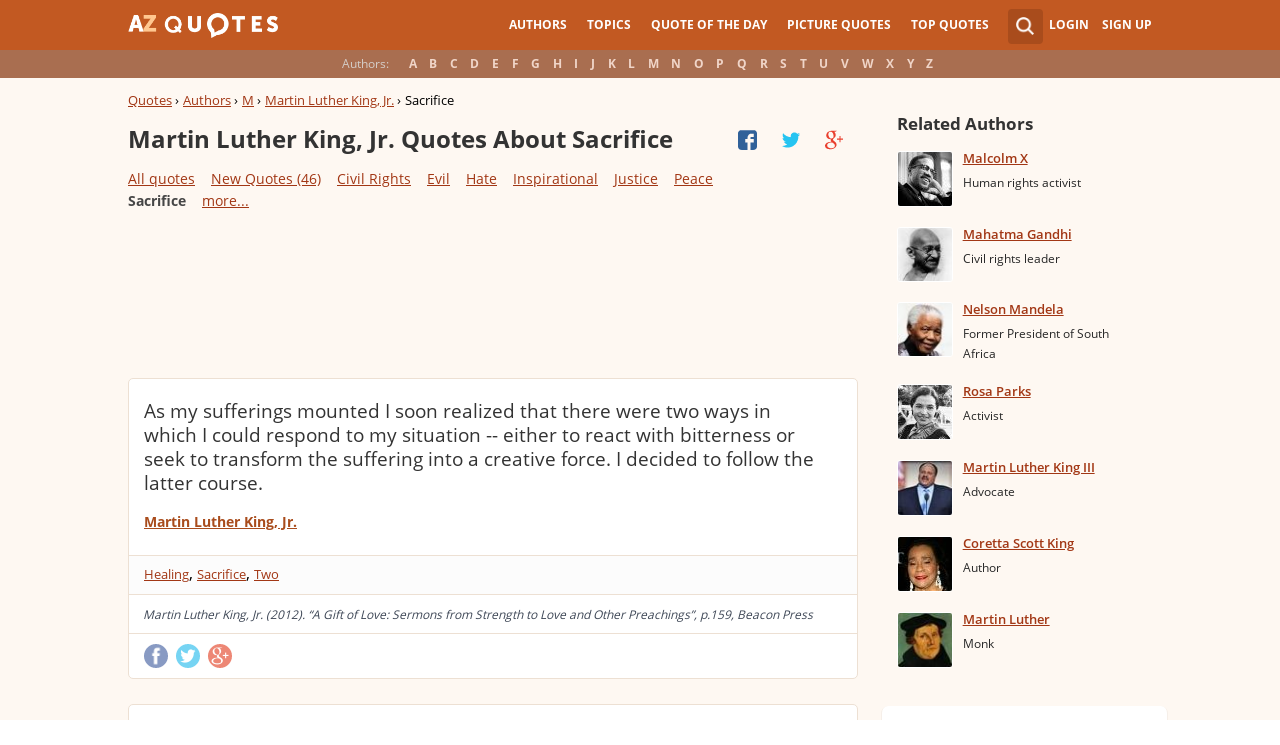

--- FILE ---
content_type: text/html; charset=UTF-8
request_url: https://www.azquotes.com/author/8044-Martin_Luther_King_Jr/tag/sacrifice
body_size: 26797
content:
<!DOCTYPE html>
<html prefix="og: http://ogp.me/ns#">
 <head>
  <meta charset="utf-8">
  <title>Martin Luther King, Jr. Quotes About Sacrifice | A-Z Quotes</title>
 <meta name="description" content="Discover Martin Luther King, Jr. quotes about sacrifice. Share with friends. Create amazing picture quotes from Martin Luther King, Jr. quotations.">
 <meta property="og:site_name" content="A-Z Quotes">
 <meta property="og:title" content="Martin Luther King, Jr. Quotes About Sacrifice | A-Z Quotes">
 <meta property="og:type" content="article">
 <meta property="og:url" content="https://www.azquotes.com/author/8044-Martin_Luther_King_Jr/tag/sacrifice">
 <meta property="og:description" content="Discover Martin Luther King, Jr. quotes about sacrifice. Share with friends. Create amazing picture quotes from Martin Luther King, Jr. quotations.">
 <meta property="twitter:card" content="summary">
 <meta property="twitter:title" content="Martin Luther King, Jr. Quotes About Sacrifice | A-Z Quotes">
 <meta property="twitter:description" content="Discover Martin Luther King, Jr. quotes about sacrifice. Share with friends. Create amazing picture quotes from Martin Luther King, Jr. quotations.">
 <meta property="twitter:domain" content="www.azquotes.com">
 <meta property="og:image" content="https://www.azquotes.com/public/pictures/authors/4c/f8/4cf827fe509462abe653ad78d9e55602/52b9669807877.jpg">
 <meta property="og:image:type" content="image/jpeg">
 <meta property="og:image:width" content="240">
 <meta property="og:image:height" content="240">
 <meta property="twitter:image:src" content="https://www.azquotes.com/public/pictures/authors/4c/f8/4cf827fe509462abe653ad78d9e55602/52b9669807877.jpg">
 <link rel="icon" type="image/png" href="https://www.azquotes.com/favicon.png">
 <meta name="viewport" content="width=device-width,initial-scale=1, minimum-scale=1, maximum-scale=1, user-scalable=1">	

 <link rel="preload" href="/public2/opensans/ops/DXI1ORHCpsQm3Vp6mXoaTRUOjZSKWg4xBWp_C_qQx0o.woff2" as="font" type="font/woff2" crossorigin>
 <link rel="preload" href="/public2/opensans/ops/u-WUoqrET9fUeobQW7jkRVtXRa8TVwTICgirnJhmVJw.woff2" as="font" type="font/woff2" crossorigin>
 <link rel="preload" href="/public2/opensans/ops/MTP_ySUJH_bn48VBG8sNShUOjZSKWg4xBWp_C_qQx0o.woff2" as="font" type="font/woff2" crossorigin>
 <link rel="preload" href="/public2/opensans/ops/k3k702ZOKiLJc3WVjuplzBUOjZSKWg4xBWp_C_qQx0o.woff2" as="font" type="font/woff2" crossorigin>

 
<link rel="preload" href="/public2/css/style.min3.css?1570199812" as="style" type="text/css" crossorigin="anonymous">




 

<style>
html,body,div,span,h1,h2,h3,h4,h5,h6,p,em,img,strong,sub,sup,b,u,i,dl,dt,dd,ol,ul,li,fieldset,form,label,table,tbody,tfoot,thead,tr,th,td,article,aside,canvas,details,figcaption,figure,footer,header,hgroup,menu,nav,section,summary,time,mark,audio,video{margin:0;padding:0;border:0;outline:none;vertical-align:baseline;background:transparent;font-size:100%;}
html {overflow-y:scroll;}
body {position: relative;font-family:"Arial", sans-serif;font-size:1em;}
html, body {height: 100%;}
#wrap {clear: both;height: auto !important;margin-bottom: -80px;min-height: 100%;}
.front #wrap{margin-bottom: -139px;}
#wrap #footer-clear {height: 80px;}
.front #wrap #footer-clear{height: 139px}
#footer {clear: both;height: 80px;position: relative;font-size:0.750em;width: 100%;bottom: 0;}
.front #footer{height: 139px}
#header-wrap {width: 100%;z-index: 100;background: #c25922;color:#fff;font-size:0.750em;}
#menu{z-index: 100;background: #c25922;width:100%;}
#container-wrap {position: relative;}
#landing-content {z-index:2;padding:28px 0;width: 100%;}
.clear{clear: both;display: block;}
.wrapper{margin:0 auto;padding-left: 6.25% ;padding-right: 6.25% ;position: relative;float:none;clear:both;max-width:1024px;min-width:312px;}
.logo{width:150px;float:left;height:50px;}
.logo a{display:block;background:url('/public2/images/newlogo.png') no-repeat center center;background-size:contain;height:50px;}
.mainmenu, .footmenu{text-align:center;overflow:hidden;margin:0 auto;}
.account{float:right;}
#showhide{display:none;}
.mainmenu ul, .footmenu ul{display:block;}
.mainmenu li, .footmenu li{font-size:12px;list-style:none;display:inline-block;}
.mainmenu li a, .footmenu li a{display:block;height:50px;line-height:50px;text-transform:uppercase;color:#fff;font-weight:700;padding:0 10px;text-decoration:none;}
.mainmenu li a:hover, .footmenu  li a:hover{color:#f1ddd7;}
.mainmenu li a:hover {background:#d4732c;}
.footmenu li a{height:80px;line-height:80px;text-transform:none;}
.mainmenu li.active a, .footmenu li.active a{background:#d4732c;}
.search_wrapper{width:50px;float:left;position:relative;}
.s_form{display:none;position:absolute;top:9px;right: 5px;width: 256px;z-index:300;height:50px;font-size:14px;}
.s_form input.ui-autocomplete-input{color:#747474;border:none;background:#fff;padding:4px;padding-left:10px;border-radius:4px 0 0 4px;width:220px;float:left;box-sizing:border-box;height:34px;line-height:34px;}
.az{display:none;}
.user, .auth_user{width:150px;height:50px;line-height:50px;text-align:right;float:right;position:relative;}
.user{width:auto;}
.auth_user{padding-left: 44px;width: 106px;position: relative;}
.auth_user a.username > img{position: absolute;top: 8px;left: 0;-webkit-border-radius: 3px; -moz-border-radius: 3px; -ms-border-radius: 3px; -o-border-radius: 3px; border-radius: 3px;border: 1px solid #ce7a4e;}
ul.submenu{display:none;background: #b35b2d;position: absolute;top: 50px;right: 0;width: 230px;z-index: 300;line-height:16px;text-align:left;padding-top:1em;padding-bottom:1.4em;}
.submenu li{margin:0.2em 1.9em;padding:0.4em;list-style:none;border-bottom:1px solid transparent;}
.submenu li:nth-child(3), .submenu li:nth-child(4), .submenu li:nth-child(5){border-bottom:1px solid #c47348;}
.submenu li a{display:block;text-decoration:none;color:#fff;font-weight:700;}
.submenu span{display:block;padding:2px;float:right;background:#c47348;}
.submenu li a:hover{color:#ffc790;}
.login , .signup, .username{text-transform:uppercase;color:#f0d5c8;color:#fff;text-decoration:none;font-weight:700;}
.signup{margin-left:0.8em;}
.username{display:block;background:url('/public2/images/new_sprites.png') right -900px no-repeat;padding-right:20px;}
a.submenu_active{background: url("/public2/images/new_sprites.png") right -955px no-repeat transparent;	}
.title{color:#d5cec9;margin-right:1em;display:inline-block;}
.alp{background:#a96e50;overflow:hidden;height:28px;line-height:28px;text-align:center;	/*padding-top:50px;*/}
.authors{display:inline-block;}
.authors li{text-align:center;list-style:none;display:inline-block;}
.authors li a{display:block;color:#f0d5c8;text-decoration:none;padding:0 0.4em;font-weight:700;}
.authors li a:hover{background:#c38363;}
.authors li.active a{background:#c38363;}
.leftcol, .rightcol{border-radius:2px;}
.leftcol h1{color:#333333;font-weight:700;font-size:1.250em;text-align:left;margin-top:1.3em;margin-bottom:1.0em;}
.leftcol .h1-index {margin-left: 44px;}
.rightcol h3{color:#4c3f39;margin:1.4em 1.4em 1em 0;font-weight:700;font-size:1.125em;}
.block{padding:0.4em 0em 1.4em 3.1em;}
.block h4{font-weight:500;padding-left:30px;background:url('/public2/images/new_sprites.png') no-repeat;min-height:30px;line-height:30px;}
.block h4 a{color:#4c3f39;font-weight:600;	font-size:0.875em;}
.block a:hover{color: #ff7823;}
.block a{color:#a23715;font-size:0.8em;	font-weight:600;line-height:1.2em;border-bottom:1px solid;text-decoration:none;}
.block span{margin-right:0.8em;font-size:0.84em;color:#262626;}
.block li{list-style:none;}
.nash_ad1, .nash_ad2, .nash_ad3 {width: 125px; height: 125px; }
@media all and (max-width: 1024px){.az select{    display:none;}}
@media all and (max-width: 960px){#wrap{    overflow: hidden;}#footer{    position: relative;}#header-wrap{    height:50px;}#landing-content{    padding-top:0px;}.mainmenu{    text-align:left;    min-width:110px;    float:right;}.account {     float: right;}#showhide{    display:block;    float:left;    background-image:url('/public2/images/new_sprites.png');    background-position: 5px -933px;    background-repeat: no-repeat;    background-size: 65px auto;    height:50px;    width:50px;    padding:0;}#showhide:hover{    opacity:0.8;}
.mainmenu ul{    display:none;}.mainmenu li{    display:block;    float:none;    background:#b35b2d;    padding:0;}.footmenu li:nth-child(n+4){    display:none;}.mainmenu li a{    display: block;    height: 30px;    line-height: 30px;    text-transform: none;    color: #f0d5c8;    font-weight: 700;    padding: 0 1em;    text-decoration: none;}.s_form {    right: -30px;    width: 406px;}.s_form input.ui-autocomplete-input {    width: 370px;}.az{    position:relative;    z-index: 1;    display:block;    float:left;    line-height:50px;    width:60px;    height:50px;    text-align:center;    color: #F0D5C8;    font-weight: 700;    text-decoration: none;    text-transform: uppercase;    background-position: 5px -1070px;    background-repeat: no-repeat;    background-size: 65px auto;    background-image:url('/public2/images/new_sprites.png');}.az:hover{    opacity:0.8;}.az select{    cursor:pointer;    display:block;    opacity:0;    position:absolute;    top:0;    left:0;    width:100%;    height:100%;    z-index:900;}.user, .auth_user {    display: none;}.auth_user {    width:70px;    background: url("/public2/images/new_sprites.png") 0px -50px no-repeat transparent;}.username {    display:block;    width:70px;    height:50px;    text-indent:300%;    white-space: nowrap;    padding:0px;    overflow:hidden;    background: url("/public2/images/new_sprites.png") right -900px no-repeat transparent;}
.alp{    display:none;}.leftcol .h1-index{    margin-left: 0;    text-align: center;}.block{    padding:1.4em 3em ;}}
@media all and (max-width:480px){.logo {    position: absolute;    left: 0;    right: 0;    margin: auto; }.mainmenu {    float: left;}.az{display:none;}.search_wrapper{    width:50px;}.s_form{    width: 376px;    right: 0;}.s_form input.ui-autocomplete-input{    width: 340px;}.user, .auth_user{    display:none;}.user{    width: auto;}.fmenu .logo {    width:60px;}.fmenu .logo a {    background:url('/public2/images/az-small.png') no-repeat center center;    background-size:40px;}}
@media all and (max-width:360px){.wrapper{    padding:0 4px;}.mainmenu {     min-width: 110px;    width:110px;}#showhide, 	.az{}.s_form{    width: 266px;    right:10px;}.s_form input.ui-autocomplete-input{    width: 228px;}}
#wrap {background: #fef8f2;}
li{list-style:none;}
@media (max-width: 960px){a{    text-decoration: none;}}
.list-quotes {margin-bottom: 30px;}
.list-quotes li {margin-bottom: 25px;}
.list-quotes .wrap-block {border: 1px solid #ede0d3;background-color: #ffffff;border-radius: 5px;padding: 20px 15px 5px;position: relative;}
.list-quotes p, .list-quotes p > a.title {color: #333333;line-height: 24px;font-size: 1.1em;font-weight: 400;margin-bottom: 0;}
.list-quotes .author {line-height: 1;margin-top: 10px;}
.list-quotes .author a {font-size: 0.8em;font-weight: bold;color: #a94c1c;}
.list-quotes .icons {float: right;opacity: 0.6;}
.list-quotes .tags, .list-quotes .icons {display: -moz-inline-stack;display: inline-block;vertical-align: top;zoom: 1;}
.list-quotes .tags {width: 55%;margin: 3px 0 -3px 0;}
.list-quotes .tags {width: 44%;}
.list-quotes .tags a {font-size: 0.75em;color: #a23715;}
.list-quotes .icons {opacity: 1;margin-top: 3px;}
#cloud_bar span {color: #464646;font-weight: bold;}
#cloud_bar a {color: #a23715;}
.list-quotes p > a.zoom-cur img {max-width: 640px;width: 100%;}
.collapse, .s_form input[type="submit"] {border: none;position: relative;text-decoration: none;width: 35px;height: 35px;background: url('/public2/images/sprite-btn-search-s3f4b92f7a1.png');background-repeat: no-repeat !important;background-color: #a94c1c;background-size: 50% auto;background-position: 0 0;border-radius: 0 4px 4px 0;-webkit-border-radius: 0 4px 4px 0;-moz-border-radius: 0 4px 4px 0;background-position: 8px 8px;cursor: pointer;}
/*
@media (min-width:180px) { .nash_ad1 { width: 100%;height: 50px; } .nash_ad2, .nash_ad3 { width: 180px;height: 150px; }  }
@media (min-width:200px) { .nash_ad1 { width: 100%;height: 100px; } .nash_ad2, .nash_ad3 { width: 200px;height: 200px; }  }
@media (min-width:250px) { .nash_ad1 { width: 100%;height: 100px; } .nash_ad2, .nash_ad3 { width: 250px;height: 250px; } }
@media (min-width:300px) { .nash_ad1 { width: 320px;height: 100px; } .nash_ad2, .nash_ad3 { width: 300px;height: 250px;} }
@media (min-width:336px) { .nash_ad1 { width: 100%;height: 100px; } .nash_ad2, .nash_ad3 { width: 336px;height: 280px;} }
@media (min-width:468px) { .nash_ad1 { width: 468px;height: 60px; } .nash_ad2, .nash_ad3 { width: 468px;height: 60px;} }
@media (min-width:600px) { .nash_ad1 { width: 100%; } .nash_ad2, .nash_ad3 { width:100% } }
@media (min-width:960px) { .nash_ad1 { width: calc(100% - 294px); } .nash_ad2, .nash_ad3 { width: calc(100% - 294px); } }
*/    
.list-quotes {
	margin-bottom: 0px !important;
}
.list-quotes li:last-child{margin-bottom: 25px !important;}

.wrap-block-for-ad {
	padding: 0px ;
	margin: 0px;
}
.zerozerozero { width: 100%;height: 600px }
@media (min-width:180px) and (max-width: 299px) { 

	.nash_ad1 { width: 180px ;height: 150px; } 
	.nash_ad2, .nash_ad3 { width: 180px;height: 150px;}

	.mobile_nash_ad1 { width: 100%;height: 150px } 
	.mobile_nash_ad2, .mobile_nash_ad3 { width: 100%;height: 150px;} 

}
@media (min-width:300px) and (max-width: 416px) { 
.mobile_nash_ad1 { width: 336px;height: 280px } 
.mobile_nash_ad2, .mobile_nash_ad3 { width: 336px;height: 280px;} 
}

@media (min-width:417px) and (max-width: 831px) {
	.nash_ad1, .nash_ad2, .nash_ad3 { width: auto; height: 100px; }
	
	.mobile_nash_ad1 { width: auto;height: 100px } 
	.mobile_nash_ad2, .mobile_nash_ad3 { width: auto;height: 100px;} 
}

@media (min-width:832px) {
	.nash_ad1, .nash_ad2, .nash_ad3 { width: auto; height: 90px; max-width: 728px}

	.mobile_nash_ad1 { width: auto;height: 100px } 
	.mobile_nash_ad2, .mobile_nash_ad3 { width: auto;height: 100px;} 
}



@media (min-width: 960px) {
	.leftcol-inner { width: calc(100% - 294px); }
}


/* @media (min-width:499px) { .mobile_nash_ad1 { width: 100%;height: 250px; } .mobile_nash_ad2, .mobile_nash_ad3 { width: 100%;height: 280px;} } */


@media (min-width:100px) and (max-width: 416px) {
	.mobile_nash_ad1,
	.mobile_nash_ad2,
	.mobile_nash_ad3 {
		/* margin-left: 0px !important; */
		/* margin-right: 0px !important; */
		width: calc(100% - 4px) !important;
		margin: auto !important;
	}


}    
</style>

<script defer type="text/javascript" src="/public2/js/full3.min.js"></script>

 
 
 
<script>var author_url = '/author/8044-Martin_Luther_King_Jr';
var author_name = 'Martin Luther King, Jr.';
var in_the_news_count = '46';</script> <script defer type="text/javascript" src="/public2/pages-js/author.js?v=1.4"></script>
 
 
 <style>
#cookie-alert{
	position:fixed;bottom:0;z-index:10000;width:100%;text-align:left;margin-bottom:0;color:#000;background-color:#fff3cd;border-left:0;border-right:0;border-bottom:0;border-top:3px solid #f57c00;border-radius:0;
	
	/*display:unset!important;*/
	
	font-family: "Helvetica Neue",Helvetica,Arial,sans-serif;
    font-size: 14px;
    line-height: 1.42857143;
	-webkit-box-sizing: border-box;
    -moz-box-sizing: border-box;
    box-sizing: border-box;
}

@media screen and (min-width:1600px){
	#cookie-alert{
		padding-right:200px;
		padding-left:200px;
	}
}

#close-cookie-alert{
	margin-top:10px;
	width:50px;
    background: #C25922;
    border-color: #00c19a;
	text-decoration: none;
	box-shadow: 0 1px 1px rgba(0,0,0,.1);
	display: inline-block;
    padding: 6px 12px;
    margin-bottom: 0;
    font-size: 14px;
    font-weight: 400;
    line-height: 1.42857143;
    text-align: center;
    white-space: nowrap;
    vertical-align: middle;
	touch-action: manipulation;
	cursor: pointer;
	user-select: none;
	border: 1px solid transparent;
	border-radius: 4px;
    overflow: visible;
	color:white;
	box-sizing: border-box;
	-webkit-appearance: button;
	-webkit-user-select: none;
	-moz-user-select: none;
	-ms-user-select: none;
	-ms-touch-action: manipulation;
	background-image: none;
}

/*#close-cookie-alert:hover {
    background: #703C24; 
}*/

#close-cookie-alert.floated{margin-top:0;position:absolute;right:10px;bottom:16px}

#close-cookie-alert.floated:hover {
    background: #703C24; 
}

.alert {
	padding:15px;
	margin-bottom:20px;
	border:1px solid transparent;
	border-radius:4px
}
.alert-dismissable,
.alert-dismissible {
	padding-right:35px
}
.alert-dismissable .close,
.alert-dismissible .close {
	position:relative;
	top:-2px;
	right:-21px;
	color:inherit
}
.alert-success {
	color:#3c763d;
	background-color:#dff0d8;
	border-color:#d6e9c6
}

</style>
 
 </head>
 <body>
  <div id="wrap">
	  
  	  
	  
   <div id="header-wrap">
    <div id="menu">
     <div class="wrapper" >
      <div class="logo">
       <a href="/"></a>
      </div>
      <div class="account">
       <div class="search_wrapper">
        <a href="#" class="collapse">&nbsp;</a>
        <div class="s_form">
         <form action="/search_results.html" class="search" method="GET">
          <input name="query" placeholder="example: funny quotes" type="text" value="" class="ui-autocomplete-input" autocomplete="off">
          <input type="reset">
          <input type="submit" value="">
          <div class="search-result-sur" style="display:none;"></div>
         </form>
        </div>
       </div>
       <div class="user">
        <a href="#" class="login">Login</a>
        <a href="#" class="signup">Sign Up</a>
       </div>
      </div>		
      <div class="mainmenu">
       <a href="#" id="showhide"></a>
       <a href="#" class="az"></a>
       <ul>
        <li><a href="/quotes/authors.html">Authors</a></li>
        <li><a href="/quotes/topics/index.html">Topics</a></li>
        <li><a href="/quote_of_the_day.html">Quote of the Day</a></li>
        <li><a href="/picturequotes">Picture Quotes</a></li>
        <li><a href="/top_quotes.html">Top Quotes</a></li>
       </ul>
      </div>
     </div>
    </div>
    <div class="alp">
     <div class="wrapper">
      <div class="title">Authors:</div>
      <ul class="authors">
       <li class="active choose"><a href="#">Choose...</a></li>
       <li><a href="/quotes/authors/a/">A</a></li>
       <li><a href="/quotes/authors/b/">B</a></li>
       <li><a href="/quotes/authors/c/">C</a></li>
       <li><a href="/quotes/authors/d/">D</a></li>
       <li><a href="/quotes/authors/e/">E</a></li>
       <li><a href="/quotes/authors/f/">F</a></li>
       <li><a href="/quotes/authors/g/">G</a></li>
       <li><a href="/quotes/authors/h/">H</a></li>
       <li><a href="/quotes/authors/i/">I</a></li>
       <li><a href="/quotes/authors/j/">J</a></li>
       <li><a href="/quotes/authors/k/">K</a></li>
       <li><a href="/quotes/authors/l/">L</a></li>
       <li><a href="/quotes/authors/m/">M</a></li>
       <li><a href="/quotes/authors/n/">N</a></li>
       <li><a href="/quotes/authors/o/">O</a></li>
       <li><a href="/quotes/authors/p/">P</a></li>
       <li><a href="/quotes/authors/q/">Q</a></li>
       <li><a href="/quotes/authors/r/">R</a></li>
       <li><a href="/quotes/authors/s/">S</a></li>
       <li><a href="/quotes/authors/t/">T</a></li>
       <li><a href="/quotes/authors/u/">U</a></li>
       <li><a href="/quotes/authors/v/">V</a></li>
       <li><a href="/quotes/authors/w/">W</a></li>
       <li><a href="/quotes/authors/x/">X</a></li>
       <li><a href="/quotes/authors/y/">Y</a></li>
       <li><a href="/quotes/authors/z/">Z</a></li>
      </ul>
     </div>
    </div>	
   </div>

<script>
function _send(url, data){
 $.ajax({
  url: url,
  type: "POST",
  data: data,
  cache: false
 });
} 
var lazy = {
 container: [],
 add : function (func, params){
  this.container[this.container.length] = [func, params];
 },
 do : function (){
  if(this.container.length > 0){
   for(var i = 0; i < this.container.length; i++ ){
    var func = this.container[i][0];
    var params = this.container[i][1];
    func.apply({}, params);
   }
  }
 }
};
</script>
<div id="container-wrap">
 <div id="Container">
  <div id="content" class="content_inner">
   <div class="wrapper clearfix" id="fly-scroll-container">
    <div class="leftcol quotations" style="margin-top:0px">
     <div class="leftcol-inner">
      <div xmlns:v="http://rdf.data-vocabulary.org/#" class="breadcrumb bc-aside" style="margin-top: 10px;">
       <span typeof="v:Breadcrumb"><a href="/" rel="v:url" property="v:title">Quotes</a> ›</span>
       <span typeof="v:Breadcrumb"><a href="/quotes/authors.html" rel="v:url" property="v:title">Authors</a> ›</span>
       <span typeof="v:Breadcrumb"><a href="/quotes/authors/m/" rel="v:url" property="v:title">M</a> ›</span>
       <span typeof="v:Breadcrumb"><a href="/author/8044-Martin_Luther_King_Jr" rel="v:url" property="v:title">Martin Luther King, Jr.</a> ›</span>
       <span>Sacrifice</span>
 
      </div>
 
      <h1>Martin Luther King, Jr. Quotes About Sacrifice</h1>
      <a href="#" class="quotes-all-list">Quotes about: <span>Sacrifice</span></a>
                        
      <div id="up-share-container">
<div class="share-container rrclearfix" style="width:130px">
<ul id="up-rrssb-buttons" class="rrssb-buttons rrclearfix">
<li class="rrssb-facebook small" style="display:none;">
<a href="https://www.facebook.com/sharer/sharer.php?u=https://www.azquotes.com/author/8044-Martin_Luther_King_Jr" class="rrpopup">
<span class="rrssb-icon">
<svg version="1.1" xmlns="https://www.w3.org/2000/svg" xmlns:xlink="https://www.w3.org/1999/xlink" x="0px" y="0px" width="28px" height="28px" viewBox="0 0 28 28" enable-background="new 0 0 28 28" xml:space="preserve">
<path d="M27.825,4.783c0-2.427-2.182-4.608-4.608-4.608H4.783c-2.422,0-4.608,2.182-4.608,4.608v18.434
c0,2.427,2.181,4.608,4.608,4.608H14V17.379h-3.379v-4.608H14v-1.795c0-3.089,2.335-5.885,5.192-5.885h3.718v4.608h-3.726
c-0.408,0-0.884,0.492-0.884,1.236v1.836h4.609v4.608h-4.609v10.446h4.916c2.422,0,4.608-2.188,4.608-4.608V4.783z"/>
</svg>
</span>
<span class="rrssb-text">facebook</span>
</a>
</li>
<li class="rrssb-twitter small" style="display:none;">
<a href="https://twitter.com/home?status=Martin+Luther+King%2C+Jr.+Quotes+About+Sacrifice+%7C+A-Z+Quotes+https%3A%2F%2Fwww.azquotes.com%2Fauthor%2F8044-Martin_Luther_King_Jr" class="rrpopup">
<span class="rrssb-icon">
<svg version="1.1" xmlns="https://www.w3.org/2000/svg" xmlns:xlink="https://www.w3.org/1999/xlink" x="0px" y="0px"
 width="28px" height="28px" viewBox="0 0 28 28" enable-background="new 0 0 28 28" xml:space="preserve">
<path d="M24.253,8.756C24.689,17.08,18.297,24.182,9.97,24.62c-3.122,0.162-6.219-0.646-8.861-2.32
c2.703,0.179,5.376-0.648,7.508-2.321c-2.072-0.247-3.818-1.661-4.489-3.638c0.801,0.128,1.62,0.076,2.399-0.155
C4.045,15.72,2.215,13.6,2.115,11.077c0.688,0.275,1.426,0.407,2.168,0.386c-2.135-1.65-2.729-4.621-1.394-6.965
C5.575,7.816,9.54,9.84,13.803,10.071c-0.842-2.739,0.694-5.64,3.434-6.482c2.018-0.623,4.212,0.044,5.546,1.683
c1.186-0.213,2.318-0.662,3.329-1.317c-0.385,1.256-1.247,2.312-2.399,2.942c1.048-0.106,2.069-0.394,3.019-0.851
C26.275,7.229,25.39,8.196,24.253,8.756z"/>
</svg>
   </span>
<span class="rrssb-text">twitter</span>
</a>
</li>
<li class="rrssb-googleplus small" style="display:none;">
<a href="https://plus.google.com/share?url=https://www.azquotes.com/author/8044-Martin_Luther_King_Jr" class="rrpopup">
<span class="rrssb-icon">
<svg version="1.1" xmlns="https://www.w3.org/2000/svg" xmlns:xlink="https://www.w3.org/1999/xlink" x="0px" y="0px" width="28px" height="28px" viewBox="0 0 28 28" enable-background="new 0 0 28 28" xml:space="preserve">
<g>
<g>
<path d="M14.703,15.854l-1.219-0.948c-0.372-0.308-0.88-0.715-0.88-1.459c0-0.748,0.508-1.223,0.95-1.663
c1.42-1.119,2.839-2.309,2.839-4.817c0-2.58-1.621-3.937-2.399-4.581h2.097l2.202-1.383h-6.67c-1.83,0-4.467,0.433-6.398,2.027
C3.768,4.287,3.059,6.018,3.059,7.576c0,2.634,2.022,5.328,5.604,5.328c0.339,0,0.71-0.033,1.083-0.068
c-0.167,0.408-0.336,0.748-0.336,1.324c0,1.04,0.551,1.685,1.011,2.297c-1.524,0.104-4.37,0.273-6.467,1.562
c-1.998,1.188-2.605,2.916-2.605,4.137c0,2.512,2.358,4.84,7.289,4.84c5.822,0,8.904-3.223,8.904-6.41
c0.008-2.327-1.359-3.489-2.829-4.731H14.703z M10.269,11.951c-2.912,0-4.231-3.765-4.231-6.037c0-0.884,0.168-1.797,0.744-2.511
c0.543-0.679,1.489-1.12,2.372-1.12c2.807,0,4.256,3.798,4.256,6.242c0,0.612-0.067,1.694-0.845,2.478
c-0.537,0.55-1.438,0.948-2.295,0.951V11.951z M10.302,25.609c-3.621,0-5.957-1.732-5.957-4.142c0-2.408,2.165-3.223,2.911-3.492
c1.421-0.479,3.25-0.545,3.555-0.545c0.338,0,0.52,0,0.766,0.034c2.574,1.838,3.706,2.757,3.706,4.479
c-0.002,2.073-1.736,3.665-4.982,3.649L10.302,25.609z"/>
<polygon points="23.254,11.89 23.254,8.521 21.569,8.521 21.569,11.89 18.202,11.89 18.202,13.604 21.569,13.604 21.569,17.004
23.254,17.004 23.254,13.604 26.653,13.604 26.653,11.89  "/>
</g>
</g>
</svg>
</span>
<span class="rrssb-text">googleplus</span>
</a>
</li>
</ul>
</div>      </div>
      <span class='clear'></span>
      
<div id="cloud_bar">
<a title="4th Of July" href="/author/8044-Martin_Luther_King_Jr/tag/4th-of-july" data-ct="5">4th Of July</a>
<a title="Abundance" href="/author/8044-Martin_Luther_King_Jr/tag/abundance" data-ct="3">Abundance</a>
<a title="Abuse" href="/author/8044-Martin_Luther_King_Jr/tag/abuse" data-ct="3">Abuse</a>
<a title="Acceptance" href="/author/8044-Martin_Luther_King_Jr/tag/acceptance" data-ct="9">Acceptance</a>
<a title="Activism" href="/author/8044-Martin_Luther_King_Jr/tag/activism" data-ct="10">Activism</a>
<a title="Adversity" href="/author/8044-Martin_Luther_King_Jr/tag/adversity" data-ct="4">Adversity</a>
<a title="Affirmations" href="/author/8044-Martin_Luther_King_Jr/tag/affirmation" data-ct="4">Affirmations</a>
<a style="display: none;" title="Age" href="/author/8044-Martin_Luther_King_Jr/tag/age" data-ct="11">Age</a>
<a style="display: none;" title="Aids" href="/author/8044-Martin_Luther_King_Jr/tag/aids" data-ct="7">Aids</a>
<a style="display: none;" title="Altruism" href="/author/8044-Martin_Luther_King_Jr/tag/altruism" data-ct="4">Altruism</a>
<a style="display: none;" title="American Dream" href="/author/8044-Martin_Luther_King_Jr/tag/american-dream" data-ct="16">American Dream</a>
<a style="display: none;" title="Anger" href="/author/8044-Martin_Luther_King_Jr/tag/anger" data-ct="5">Anger</a>
<a style="display: none;" title="Animals" href="/author/8044-Martin_Luther_King_Jr/tag/animal" data-ct="3">Animals</a>
<a style="display: none;" title="Apathy" href="/author/8044-Martin_Luther_King_Jr/tag/apathy" data-ct="6">Apathy</a>
<a style="display: none;" title="Atheism" href="/author/8044-Martin_Luther_King_Jr/tag/atheism" data-ct="3">Atheism</a>
<a style="display: none;" title="Atmosphere" href="/author/8044-Martin_Luther_King_Jr/tag/atmosphere" data-ct="3">Atmosphere</a>
<a style="display: none;" title="Attitude" href="/author/8044-Martin_Luther_King_Jr/tag/attitude" data-ct="8">Attitude</a>
<a style="display: none;" title="Being Strong" href="/author/8044-Martin_Luther_King_Jr/tag/being-strong" data-ct="3">Being Strong</a>
<a style="display: none;" title="Belief" href="/author/8044-Martin_Luther_King_Jr/tag/belief" data-ct="6">Belief</a>
<a style="display: none;" title="Betrayal" href="/author/8044-Martin_Luther_King_Jr/tag/betrayal" data-ct="5">Betrayal</a>
<a style="display: none;" title="Birds" href="/author/8044-Martin_Luther_King_Jr/tag/bird" data-ct="4">Birds</a>
<a style="display: none;" title="Birth" href="/author/8044-Martin_Luther_King_Jr/tag/birth" data-ct="5">Birth</a>
<a style="display: none;" title="Bitterness" href="/author/8044-Martin_Luther_King_Jr/tag/bitterness" data-ct="18">Bitterness</a>
<a style="display: none;" title="Black History" href="/author/8044-Martin_Luther_King_Jr/tag/black-history" data-ct="19">Black History</a>
<a style="display: none;" title="Blindness" href="/author/8044-Martin_Luther_King_Jr/tag/blindness" data-ct="3">Blindness</a>
<a style="display: none;" title="Bones" href="/author/8044-Martin_Luther_King_Jr/tag/bones" data-ct="3">Bones</a>
<a style="display: none;" title="Brotherhood" href="/author/8044-Martin_Luther_King_Jr/tag/brotherhood" data-ct="29">Brotherhood</a>
<a style="display: none;" title="Brothers" href="/author/8044-Martin_Luther_King_Jr/tag/brother" data-ct="27">Brothers</a>
<a style="display: none;" title="Brothers And Sisters" href="/author/8044-Martin_Luther_King_Jr/tag/brothers-and-sisters" data-ct="5">Brothers And Sisters</a>
<a style="display: none;" title="Bus" href="/author/8044-Martin_Luther_King_Jr/tag/bus" data-ct="4">Bus</a>
<a style="display: none;" title="Business" href="/author/8044-Martin_Luther_King_Jr/tag/business" data-ct="4">Business</a>
<a style="display: none;" title="Cancer" href="/author/8044-Martin_Luther_King_Jr/tag/cancer" data-ct="3">Cancer</a>
<a style="display: none;" title="Capital Punishment" href="/author/8044-Martin_Luther_King_Jr/tag/capital-punishment" data-ct="3">Capital Punishment</a>
<a style="display: none;" title="Capitalism" href="/author/8044-Martin_Luther_King_Jr/tag/capitalism" data-ct="14">Capitalism</a>
<a style="display: none;" title="Challenges" href="/author/8044-Martin_Luther_King_Jr/tag/challenges" data-ct="8">Challenges</a>
<a style="display: none;" title="Change" href="/author/8044-Martin_Luther_King_Jr/tag/change" data-ct="20">Change</a>
<a style="display: none;" title="Changing The World" href="/author/8044-Martin_Luther_King_Jr/tag/changing-the-world" data-ct="5">Changing The World</a>
<a style="display: none;" title="Chaos" href="/author/8044-Martin_Luther_King_Jr/tag/chaos" data-ct="3">Chaos</a>
<a style="display: none;" title="Character" href="/author/8044-Martin_Luther_King_Jr/tag/character" data-ct="14">Character</a>
<a style="display: none;" title="Charity" href="/author/8044-Martin_Luther_King_Jr/tag/charity" data-ct="12">Charity</a>
<a style="display: none;" title="Children" href="/author/8044-Martin_Luther_King_Jr/tag/children" data-ct="34">Children</a>
<a style="display: none;" title="Choices" href="/author/8044-Martin_Luther_King_Jr/tag/choices" data-ct="8">Choices</a>
<a style="display: none;" title="Christ" href="/author/8044-Martin_Luther_King_Jr/tag/christ" data-ct="11">Christ</a>
<a style="display: none;" title="Christianity" href="/author/8044-Martin_Luther_King_Jr/tag/christianity" data-ct="5">Christianity</a>
<a style="display: none;" title="Church" href="/author/8044-Martin_Luther_King_Jr/tag/church" data-ct="16">Church</a>
<a style="display: none;" title="Civil Disobedience" href="/author/8044-Martin_Luther_King_Jr/tag/civil-disobedience" data-ct="10">Civil Disobedience</a>
<a style="display: none;" title="Civil Rights" href="/author/8044-Martin_Luther_King_Jr/tag/civil-rights" data-ct="63">Civil Rights</a>
<a style="display: none;" title="Civil Rights Movement" href="/author/8044-Martin_Luther_King_Jr/tag/civil-rights-movement" data-ct="21">Civil Rights Movement</a>
<a style="display: none;" title="Coffee" href="/author/8044-Martin_Luther_King_Jr/tag/coffee" data-ct="3">Coffee</a>
<a style="display: none;" title="College" href="/author/8044-Martin_Luther_King_Jr/tag/college" data-ct="3">College</a>
<a style="display: none;" title="Commitment" href="/author/8044-Martin_Luther_King_Jr/tag/commitment" data-ct="9">Commitment</a>
<a style="display: none;" title="Communism" href="/author/8044-Martin_Luther_King_Jr/tag/communism" data-ct="11">Communism</a>
<a style="display: none;" title="Community" href="/author/8044-Martin_Luther_King_Jr/tag/community" data-ct="27">Community</a>
<a style="display: none;" title="Compassion" href="/author/8044-Martin_Luther_King_Jr/tag/compassion" data-ct="12">Compassion</a>
<a style="display: none;" title="Conflict" href="/author/8044-Martin_Luther_King_Jr/tag/conflict" data-ct="9">Conflict</a>
<a style="display: none;" title="Conscience" href="/author/8044-Martin_Luther_King_Jr/tag/conscience" data-ct="27">Conscience</a>
<a style="display: none;" title="Constitution" href="/author/8044-Martin_Luther_King_Jr/tag/constitution" data-ct="3">Constitution</a>
<a style="display: none;" title="Country" href="/author/8044-Martin_Luther_King_Jr/tag/country" data-ct="14">Country</a>
<a style="display: none;" title="Courage" href="/author/8044-Martin_Luther_King_Jr/tag/courage" data-ct="12">Courage</a>
<a style="display: none;" title="Creation" href="/author/8044-Martin_Luther_King_Jr/tag/creation" data-ct="5">Creation</a>
<a style="display: none;" title="Creativity" href="/author/8044-Martin_Luther_King_Jr/tag/creativity" data-ct="5">Creativity</a>
<a style="display: none;" title="Crime" href="/author/8044-Martin_Luther_King_Jr/tag/crime" data-ct="8">Crime</a>
<a style="display: none;" title="Criticism" href="/author/8044-Martin_Luther_King_Jr/tag/criticism" data-ct="5">Criticism</a>
<a style="display: none;" title="Culture" href="/author/8044-Martin_Luther_King_Jr/tag/culture" data-ct="8">Culture</a>
<a style="display: none;" title="Darkness" href="/author/8044-Martin_Luther_King_Jr/tag/darkness" data-ct="14">Darkness</a>
<a style="display: none;" title="Death" href="/author/8044-Martin_Luther_King_Jr/tag/death" data-ct="3">Death</a>
<a style="display: none;" title="Death Penalty" href="/author/8044-Martin_Luther_King_Jr/tag/death-penalty" data-ct="3">Death Penalty</a>
<a style="display: none;" title="Decisions" href="/author/8044-Martin_Luther_King_Jr/tag/decision" data-ct="7">Decisions</a>
<a style="display: none;" title="Declaration Of Independence" href="/author/8044-Martin_Luther_King_Jr/tag/declaration-of-independence" data-ct="5">Declaration Of Independence</a>
<a style="display: none;" title="Defeat" href="/author/8044-Martin_Luther_King_Jr/tag/defeat" data-ct="11">Defeat</a>
<a style="display: none;" title="Democracy" href="/author/8044-Martin_Luther_King_Jr/tag/democracy" data-ct="15">Democracy</a>
<a style="display: none;" title="Destiny" href="/author/8044-Martin_Luther_King_Jr/tag/destiny" data-ct="15">Destiny</a>
<a style="display: none;" title="Determination" href="/author/8044-Martin_Luther_King_Jr/tag/determination" data-ct="14">Determination</a>
<a style="display: none;" title="Difficulty" href="/author/8044-Martin_Luther_King_Jr/tag/difficulty" data-ct="7">Difficulty</a>
<a style="display: none;" title="Dignity" href="/author/8044-Martin_Luther_King_Jr/tag/dignity" data-ct="19">Dignity</a>
<a style="display: none;" title="Disappointment" href="/author/8044-Martin_Luther_King_Jr/tag/disappointment" data-ct="7">Disappointment</a>
<a style="display: none;" title="Discipline" href="/author/8044-Martin_Luther_King_Jr/tag/discipline" data-ct="5">Discipline</a>
<a style="display: none;" title="Discrimination" href="/author/8044-Martin_Luther_King_Jr/tag/discrimination" data-ct="8">Discrimination</a>
<a style="display: none;" title="Diversity" href="/author/8044-Martin_Luther_King_Jr/tag/diversity" data-ct="16">Diversity</a>
<a style="display: none;" title="Doom" href="/author/8044-Martin_Luther_King_Jr/tag/doom" data-ct="4">Doom</a>
<a style="display: none;" title="Dreams" href="/author/8044-Martin_Luther_King_Jr/tag/dream" data-ct="26">Dreams</a>
<a style="display: none;" title="Drinking" href="/author/8044-Martin_Luther_King_Jr/tag/drinking" data-ct="3">Drinking</a>
<a style="display: none;" title="Drugs" href="/author/8044-Martin_Luther_King_Jr/tag/drug" data-ct="5">Drugs</a>
<a style="display: none;" title="Dying" href="/author/8044-Martin_Luther_King_Jr/tag/dying" data-ct="9">Dying</a>
<a style="display: none;" title="Earth" href="/author/8044-Martin_Luther_King_Jr/tag/earth" data-ct="12">Earth</a>
<a style="display: none;" title="Eating" href="/author/8044-Martin_Luther_King_Jr/tag/eating" data-ct="4">Eating</a>
<a style="display: none;" title="Economics" href="/author/8044-Martin_Luther_King_Jr/tag/economics" data-ct="3">Economics</a>
<a style="display: none;" title="Economy" href="/author/8044-Martin_Luther_King_Jr/tag/economy" data-ct="12">Economy</a>
<a style="display: none;" title="Education" href="/author/8044-Martin_Luther_King_Jr/tag/education" data-ct="7">Education</a>
<a style="display: none;" title="Effort" href="/author/8044-Martin_Luther_King_Jr/tag/effort" data-ct="7">Effort</a>
<a style="display: none;" title="Emotions" href="/author/8044-Martin_Luther_King_Jr/tag/emotion" data-ct="3">Emotions</a>
<a style="display: none;" title="Encouragement" href="/author/8044-Martin_Luther_King_Jr/tag/encouragement" data-ct="3">Encouragement</a>
<a style="display: none;" title="Enemies" href="/author/8044-Martin_Luther_King_Jr/tag/enemy" data-ct="35">Enemies</a>
<a style="display: none;" title="Energy" href="/author/8044-Martin_Luther_King_Jr/tag/energy" data-ct="5">Energy</a>
<a style="display: none;" title="Equal Rights" href="/author/8044-Martin_Luther_King_Jr/tag/equal-rights" data-ct="3">Equal Rights</a>
<a style="display: none;" title="Equality" href="/author/8044-Martin_Luther_King_Jr/tag/equality" data-ct="13">Equality</a>
<a style="display: none;" title="Ethics" href="/author/8044-Martin_Luther_King_Jr/tag/ethics" data-ct="8">Ethics</a>
<a style="display: none;" title="Evil" href="/author/8044-Martin_Luther_King_Jr/tag/evil" data-ct="70">Evil</a>
<a style="display: none;" title="Excellence" href="/author/8044-Martin_Luther_King_Jr/tag/excellence" data-ct="4">Excellence</a>
<a style="display: none;" title="Exploitation" href="/author/8044-Martin_Luther_King_Jr/tag/exploitation" data-ct="6">Exploitation</a>
<a style="display: none;" title="Extremism" href="/author/8044-Martin_Luther_King_Jr/tag/extremism" data-ct="3">Extremism</a>
<a style="display: none;" title="Eyes" href="/author/8044-Martin_Luther_King_Jr/tag/eye" data-ct="14">Eyes</a>
<a style="display: none;" title="Failing" href="/author/8044-Martin_Luther_King_Jr/tag/failing" data-ct="9">Failing</a>
<a style="display: none;" title="Fairness" href="/author/8044-Martin_Luther_King_Jr/tag/fairness" data-ct="4">Fairness</a>
<a style="display: none;" title="Faith" href="/author/8044-Martin_Luther_King_Jr/tag/faith" data-ct="9">Faith</a>
<a style="display: none;" title="Fathers" href="/author/8044-Martin_Luther_King_Jr/tag/father" data-ct="6">Fathers</a>
<a style="display: none;" title="Fear" href="/author/8044-Martin_Luther_King_Jr/tag/fear" data-ct="10">Fear</a>
<a style="display: none;" title="Feelings" href="/author/8044-Martin_Luther_King_Jr/tag/feelings" data-ct="5">Feelings</a>
<a style="display: none;" title="Fighting" href="/author/8044-Martin_Luther_King_Jr/tag/fighting" data-ct="6">Fighting</a>
<a style="display: none;" title="Forgiveness" href="/author/8044-Martin_Luther_King_Jr/tag/forgiveness" data-ct="11">Forgiveness</a>
<a style="display: none;" title="Freedom" href="/author/8044-Martin_Luther_King_Jr/tag/freedom" data-ct="19">Freedom</a>
<a style="display: none;" title="Friendship" href="/author/8044-Martin_Luther_King_Jr/tag/friendship" data-ct="4">Friendship</a>
<a style="display: none;" title="Frustration" href="/author/8044-Martin_Luther_King_Jr/tag/frustration" data-ct="4">Frustration</a>
<a style="display: none;" title="Fun" href="/author/8044-Martin_Luther_King_Jr/tag/fun" data-ct="3">Fun</a>
<a style="display: none;" title="Generosity" href="/author/8044-Martin_Luther_King_Jr/tag/generosity" data-ct="3">Generosity</a>
<a style="display: none;" title="Genius" href="/author/8044-Martin_Luther_King_Jr/tag/genius" data-ct="3">Genius</a>
<a style="display: none;" title="Giving" href="/author/8044-Martin_Luther_King_Jr/tag/giving" data-ct="29">Giving</a>
<a style="display: none;" title="Giving Back" href="/author/8044-Martin_Luther_King_Jr/tag/giving-back" data-ct="3">Giving Back</a>
<a style="display: none;" title="Giving Up" href="/author/8044-Martin_Luther_King_Jr/tag/giving-up" data-ct="5">Giving Up</a>
<a style="display: none;" title="Glory" href="/author/8044-Martin_Luther_King_Jr/tag/glory" data-ct="3">Glory</a>
<a style="display: none;" title="Goals" href="/author/8044-Martin_Luther_King_Jr/tag/goal" data-ct="21">Goals</a>
<a style="display: none;" title="God" href="/author/8044-Martin_Luther_King_Jr/tag/god" data-ct="8">God</a>
<a style="display: none;" title="Goodness" href="/author/8044-Martin_Luther_King_Jr/tag/goodness" data-ct="5">Goodness</a>
<a style="display: none;" title="Grace" href="/author/8044-Martin_Luther_King_Jr/tag/grace" data-ct="3">Grace</a>
<a style="display: none;" title="Greatness" href="/author/8044-Martin_Luther_King_Jr/tag/greatness" data-ct="30">Greatness</a>
<a style="display: none;" title="Growth" href="/author/8044-Martin_Luther_King_Jr/tag/growth" data-ct="4">Growth</a>
<a style="display: none;" title="Guilt" href="/author/8044-Martin_Luther_King_Jr/tag/guilt" data-ct="3">Guilt</a>
<a style="display: none;" title="Guns" href="/author/8044-Martin_Luther_King_Jr/tag/gun" data-ct="5">Guns</a>
<a style="display: none;" title="Hard Work" href="/author/8044-Martin_Luther_King_Jr/tag/hard-work" data-ct="3">Hard Work</a>
<a style="display: none;" title="Harmony" href="/author/8044-Martin_Luther_King_Jr/tag/harmony" data-ct="7">Harmony</a>
<a style="display: none;" title="Hate" href="/author/8044-Martin_Luther_King_Jr/tag/hate" data-ct="73">Hate</a>
<a style="display: none;" title="Hatred" href="/author/8044-Martin_Luther_King_Jr/tag/hatred" data-ct="32">Hatred</a>
<a style="display: none;" title="Heart" href="/author/8044-Martin_Luther_King_Jr/tag/heart" data-ct="29">Heart</a>
<a style="display: none;" title="Heaven" href="/author/8044-Martin_Luther_King_Jr/tag/heaven" data-ct="5">Heaven</a>
<a style="display: none;" title="Hell" href="/author/8044-Martin_Luther_King_Jr/tag/hell" data-ct="3">Hell</a>
<a style="display: none;" title="Helping Others" href="/author/8044-Martin_Luther_King_Jr/tag/helping-others" data-ct="10">Helping Others</a>
<a style="display: none;" title="Hills" href="/author/8044-Martin_Luther_King_Jr/tag/hills" data-ct="5">Hills</a>
<a style="display: none;" title="History" href="/author/8044-Martin_Luther_King_Jr/tag/history" data-ct="7">History</a>
<a style="display: none;" title="Home" href="/author/8044-Martin_Luther_King_Jr/tag/home" data-ct="14">Home</a>
<a style="display: none;" title="Hope" href="/author/8044-Martin_Luther_King_Jr/tag/hope" data-ct="4">Hope</a>
<a style="display: none;" title="Human Dignity" href="/author/8044-Martin_Luther_King_Jr/tag/human-dignity" data-ct="4">Human Dignity</a>
<a style="display: none;" title="Human Nature" href="/author/8044-Martin_Luther_King_Jr/tag/human-nature" data-ct="5">Human Nature</a>
<a style="display: none;" title="Human Rights" href="/author/8044-Martin_Luther_King_Jr/tag/human-rights" data-ct="5">Human Rights</a>
<a style="display: none;" title="Humanity" href="/author/8044-Martin_Luther_King_Jr/tag/humanity" data-ct="22">Humanity</a>
<a style="display: none;" title="Humility" href="/author/8044-Martin_Luther_King_Jr/tag/humility" data-ct="5">Humility</a>
<a style="display: none;" title="Hunger" href="/author/8044-Martin_Luther_King_Jr/tag/hunger" data-ct="3">Hunger</a>
<a style="display: none;" title="Hurt" href="/author/8044-Martin_Luther_King_Jr/tag/hurt" data-ct="3">Hurt</a>
<a style="display: none;" title="Ideology" href="/author/8044-Martin_Luther_King_Jr/tag/ideology" data-ct="4">Ideology</a>
<a style="display: none;" title="Ignorance" href="/author/8044-Martin_Luther_King_Jr/tag/ignorance" data-ct="3">Ignorance</a>
<a style="display: none;" title="Independence" href="/author/8044-Martin_Luther_King_Jr/tag/independence" data-ct="7">Independence</a>
<a style="display: none;" title="Injustice" href="/author/8044-Martin_Luther_King_Jr/tag/injustice" data-ct="41">Injustice</a>
<a style="display: none;" title="Inspiration" href="/author/8044-Martin_Luther_King_Jr/tag/inspiration" data-ct="7">Inspiration</a>
<a style="display: none;" title="Inspirational" href="/author/8044-Martin_Luther_King_Jr/tag/inspirational" data-ct="124">Inspirational</a>
<a style="display: none;" title="Inspiring" href="/author/8044-Martin_Luther_King_Jr/tag/inspiring" data-ct="35">Inspiring</a>
<a style="display: none;" title="Integrity" href="/author/8044-Martin_Luther_King_Jr/tag/integrity" data-ct="12">Integrity</a>
<a style="display: none;" title="Intelligence" href="/author/8044-Martin_Luther_King_Jr/tag/intelligence" data-ct="3">Intelligence</a>
<a style="display: none;" title="Jazz" href="/author/8044-Martin_Luther_King_Jr/tag/jazz" data-ct="5">Jazz</a>
<a style="display: none;" title="Jesus" href="/author/8044-Martin_Luther_King_Jr/tag/jesus" data-ct="22">Jesus</a>
<a style="display: none;" title="Jesus Christ" href="/author/8044-Martin_Luther_King_Jr/tag/jesus-christ" data-ct="5">Jesus Christ</a>
<a style="display: none;" title="Judging" href="/author/8044-Martin_Luther_King_Jr/tag/judging" data-ct="5">Judging</a>
<a style="display: none;" title="Justice" href="/author/8044-Martin_Luther_King_Jr/tag/justice" data-ct="93">Justice</a>
<a style="display: none;" title="Justification" href="/author/8044-Martin_Luther_King_Jr/tag/justification" data-ct="3">Justification</a>
<a style="display: none;" title="Knowledge" href="/author/8044-Martin_Luther_King_Jr/tag/knowledge" data-ct="3">Knowledge</a>
<a style="display: none;" title="Labor" href="/author/8044-Martin_Luther_King_Jr/tag/labor" data-ct="8">Labor</a>
<a style="display: none;" title="Language" href="/author/8044-Martin_Luther_King_Jr/tag/language" data-ct="7">Language</a>
<a style="display: none;" title="Leadership" href="/author/8044-Martin_Luther_King_Jr/tag/leadership" data-ct="6">Leadership</a>
<a style="display: none;" title="Learning" href="/author/8044-Martin_Luther_King_Jr/tag/learning" data-ct="4">Learning</a>
<a style="display: none;" title="Leaving" href="/author/8044-Martin_Luther_King_Jr/tag/leaving" data-ct="4">Leaving</a>
<a style="display: none;" title="Legacy" href="/author/8044-Martin_Luther_King_Jr/tag/legacy" data-ct="4">Legacy</a>
<a style="display: none;" title="Liars" href="/author/8044-Martin_Luther_King_Jr/tag/liars" data-ct="4">Liars</a>
<a style="display: none;" title="Liberalism" href="/author/8044-Martin_Luther_King_Jr/tag/liberalism" data-ct="12">Liberalism</a>
<a style="display: none;" title="Liberty" href="/author/8044-Martin_Luther_King_Jr/tag/liberty" data-ct="14">Liberty</a>
<a style="display: none;" title="Life" href="/author/8044-Martin_Luther_King_Jr/tag/life" data-ct="41">Life</a>
<a style="display: none;" title="Love" href="/author/8044-Martin_Luther_King_Jr/tag/love" data-ct="28">Love</a>
<a style="display: none;" title="Love And Hate" href="/author/8044-Martin_Luther_King_Jr/tag/love-and-hate" data-ct="10">Love And Hate</a>
<a style="display: none;" title="Love Life" href="/author/8044-Martin_Luther_King_Jr/tag/love-life" data-ct="7">Love Life</a>
<a style="display: none;" title="Loyalty" href="/author/8044-Martin_Luther_King_Jr/tag/loyalty" data-ct="4">Loyalty</a>
<a style="display: none;" title="Lying" href="/author/8044-Martin_Luther_King_Jr/tag/lying" data-ct="16">Lying</a>
<a style="display: none;" title="Madness" href="/author/8044-Martin_Luther_King_Jr/tag/madness" data-ct="3">Madness</a>
<a style="display: none;" title="Making A Difference" href="/author/8044-Martin_Luther_King_Jr/tag/making-a-difference" data-ct="7">Making A Difference</a>
<a style="display: none;" title="Mankind" href="/author/8044-Martin_Luther_King_Jr/tag/mankind" data-ct="23">Mankind</a>
<a style="display: none;" title="Marriage" href="/author/8044-Martin_Luther_King_Jr/tag/marriage" data-ct="3">Marriage</a>
<a style="display: none;" title="Materialism" href="/author/8044-Martin_Luther_King_Jr/tag/materialism" data-ct="7">Materialism</a>
<a style="display: none;" title="Military" href="/author/8044-Martin_Luther_King_Jr/tag/military" data-ct="9">Military</a>
<a style="display: none;" title="Mistakes" href="/author/8044-Martin_Luther_King_Jr/tag/mistake" data-ct="3">Mistakes</a>
<a style="display: none;" title="Money" href="/author/8044-Martin_Luther_King_Jr/tag/money" data-ct="4">Money</a>
<a style="display: none;" title="Morality" href="/author/8044-Martin_Luther_King_Jr/tag/morality" data-ct="12">Morality</a>
<a style="display: none;" title="Morning" href="/author/8044-Martin_Luther_King_Jr/tag/morning" data-ct="7">Morning</a>
<a style="display: none;" title="Motivation" href="/author/8044-Martin_Luther_King_Jr/tag/motivation" data-ct="5">Motivation</a>
<a style="display: none;" title="Motivational" href="/author/8044-Martin_Luther_King_Jr/tag/motivational" data-ct="19">Motivational</a>
<a style="display: none;" title="Mountain" href="/author/8044-Martin_Luther_King_Jr/tag/mountain" data-ct="7">Mountain</a>
<a style="display: none;" title="Moving Forward" href="/author/8044-Martin_Luther_King_Jr/tag/moving-forward" data-ct="4">Moving Forward</a>
<a style="display: none;" title="Myth" href="/author/8044-Martin_Luther_King_Jr/tag/myth" data-ct="4">Myth</a>
<a style="display: none;" title="Negotiation" href="/author/8044-Martin_Luther_King_Jr/tag/negotiation" data-ct="4">Negotiation</a>
<a style="display: none;" title="Neighbors" href="/author/8044-Martin_Luther_King_Jr/tag/neighbor" data-ct="5">Neighbors</a>
<a style="display: none;" title="Non Violence" href="/author/8044-Martin_Luther_King_Jr/tag/non-violence" data-ct="25">Non Violence</a>
<a style="display: none;" title="Nonviolence" href="/author/8044-Martin_Luther_King_Jr/tag/nonviolence" data-ct="42">Nonviolence</a>
<a style="display: none;" title="Opinions" href="/author/8044-Martin_Luther_King_Jr/tag/opinion" data-ct="5">Opinions</a>
<a style="display: none;" title="Opportunity" href="/author/8044-Martin_Luther_King_Jr/tag/opportunity" data-ct="17">Opportunity</a>
<a style="display: none;" title="Oppression" href="/author/8044-Martin_Luther_King_Jr/tag/oppression" data-ct="11">Oppression</a>
<a style="display: none;" title="Optimism" href="/author/8044-Martin_Luther_King_Jr/tag/optimism" data-ct="3">Optimism</a>
<a style="display: none;" title="Overcoming" href="/author/8044-Martin_Luther_King_Jr/tag/overcoming" data-ct="7">Overcoming</a>
<a style="display: none;" title="Pain" href="/author/8044-Martin_Luther_King_Jr/tag/pain" data-ct="10">Pain</a>
<a style="display: none;" title="Passion" href="/author/8044-Martin_Luther_King_Jr/tag/passion" data-ct="5">Passion</a>
<a style="display: none;" title="Past" href="/author/8044-Martin_Luther_King_Jr/tag/past" data-ct="8">Past</a>
<a style="display: none;" title="Patriotism" href="/author/8044-Martin_Luther_King_Jr/tag/patriotism" data-ct="6">Patriotism</a>
<a style="display: none;" title="Peace" href="/author/8044-Martin_Luther_King_Jr/tag/peace" data-ct="64">Peace</a>
<a style="display: none;" title="Persistence" href="/author/8044-Martin_Luther_King_Jr/tag/persistence" data-ct="4">Persistence</a>
<a style="display: none;" title="Personality" href="/author/8044-Martin_Luther_King_Jr/tag/personality" data-ct="13">Personality</a>
<a style="display: none;" title="Perspective" href="/author/8044-Martin_Luther_King_Jr/tag/perspective" data-ct="5">Perspective</a>
<a style="display: none;" title="Philanthropy" href="/author/8044-Martin_Luther_King_Jr/tag/philanthropy" data-ct="5">Philanthropy</a>
<a style="display: none;" title="Philosophy" href="/author/8044-Martin_Luther_King_Jr/tag/philosophy" data-ct="14">Philosophy</a>
<a style="display: none;" title="Pleasure" href="/author/8044-Martin_Luther_King_Jr/tag/pleasure" data-ct="3">Pleasure</a>
<a style="display: none;" title="Police" href="/author/8044-Martin_Luther_King_Jr/tag/police" data-ct="3">Police</a>
<a style="display: none;" title="Politics" href="/author/8044-Martin_Luther_King_Jr/tag/politics" data-ct="29">Politics</a>
<a style="display: none;" title="Positive" href="/author/8044-Martin_Luther_King_Jr/tag/positive" data-ct="7">Positive</a>
<a style="display: none;" title="Poverty" href="/author/8044-Martin_Luther_King_Jr/tag/poverty" data-ct="26">Poverty</a>
<a style="display: none;" title="Power" href="/author/8044-Martin_Luther_King_Jr/tag/power" data-ct="8">Power</a>
<a style="display: none;" title="Praise" href="/author/8044-Martin_Luther_King_Jr/tag/praise" data-ct="3">Praise</a>
<a style="display: none;" title="Prejudice" href="/author/8044-Martin_Luther_King_Jr/tag/prejudice" data-ct="6">Prejudice</a>
<a style="display: none;" title="Procrastination" href="/author/8044-Martin_Luther_King_Jr/tag/procrastination" data-ct="3">Procrastination</a>
<a style="display: none;" title="Progress" href="/author/8044-Martin_Luther_King_Jr/tag/progress" data-ct="15">Progress</a>
<a style="display: none;" title="Property" href="/author/8044-Martin_Luther_King_Jr/tag/property" data-ct="4">Property</a>
<a style="display: none;" title="Protest" href="/author/8044-Martin_Luther_King_Jr/tag/protest" data-ct="15">Protest</a>
<a style="display: none;" title="Public Service" href="/author/8044-Martin_Luther_King_Jr/tag/public-service" data-ct="5">Public Service</a>
<a style="display: none;" title="Purpose" href="/author/8044-Martin_Luther_King_Jr/tag/purpose" data-ct="14">Purpose</a>
<a style="display: none;" title="Quality" href="/author/8044-Martin_Luther_King_Jr/tag/quality" data-ct="12">Quality</a>
<a style="display: none;" title="Racism" href="/author/8044-Martin_Luther_King_Jr/tag/racism" data-ct="19">Racism</a>
<a style="display: none;" title="Rage" href="/author/8044-Martin_Luther_King_Jr/tag/rage" data-ct="3">Rage</a>
<a style="display: none;" title="Reality" href="/author/8044-Martin_Luther_King_Jr/tag/reality" data-ct="24">Reality</a>
<a style="display: none;" title="Reconciliation" href="/author/8044-Martin_Luther_King_Jr/tag/reconciliation" data-ct="4">Reconciliation</a>
<a style="display: none;" title="Recovery" href="/author/8044-Martin_Luther_King_Jr/tag/recovery" data-ct="4">Recovery</a>
<a style="display: none;" title="Redemption" href="/author/8044-Martin_Luther_King_Jr/tag/redemption" data-ct="4">Redemption</a>
<a style="display: none;" title="Religion" href="/author/8044-Martin_Luther_King_Jr/tag/religion" data-ct="3">Religion</a>
<a style="display: none;" title="Religious Freedom" href="/author/8044-Martin_Luther_King_Jr/tag/religious-freedom" data-ct="3">Religious Freedom</a>
<a style="display: none;" title="Respect" href="/author/8044-Martin_Luther_King_Jr/tag/respect" data-ct="6">Respect</a>
<a style="display: none;" title="Responsibility" href="/author/8044-Martin_Luther_King_Jr/tag/responsibility" data-ct="6">Responsibility</a>
<a style="display: none;" title="Revenge" href="/author/8044-Martin_Luther_King_Jr/tag/revenge" data-ct="7">Revenge</a>
<a style="display: none;" title="Revolution" href="/author/8044-Martin_Luther_King_Jr/tag/revolution" data-ct="20">Revolution</a>
<a style="display: none;" title="Righteousness" href="/author/8044-Martin_Luther_King_Jr/tag/righteousness" data-ct="7">Righteousness</a>
<a style="display: none;" title="Rings" href="/author/8044-Martin_Luther_King_Jr/tag/rings" data-ct="8">Rings</a>
<a style="display: none;" title="Riots" href="/author/8044-Martin_Luther_King_Jr/tag/riot" data-ct="12">Riots</a>
<a style="display: none;" title="Risk" href="/author/8044-Martin_Luther_King_Jr/tag/risk" data-ct="3">Risk</a>
<a style="display: none;" title="Running" href="/author/8044-Martin_Luther_King_Jr/tag/running" data-ct="5">Running</a>
<a style="display: none;" title="Sacrifice" href="/author/8044-Martin_Luther_King_Jr/tag/sacrifice" data-ct="11">Sacrifice</a>
<a style="display: none;" title="Sad" href="/author/8044-Martin_Luther_King_Jr/tag/sad" data-ct="4">Sad</a>
<a style="display: none;" title="Salvation" href="/author/8044-Martin_Luther_King_Jr/tag/salvation" data-ct="4">Salvation</a>
<a style="display: none;" title="School" href="/author/8044-Martin_Luther_King_Jr/tag/school" data-ct="7">School</a>
<a style="display: none;" title="Science" href="/author/8044-Martin_Luther_King_Jr/tag/science" data-ct="8">Science</a>
<a style="display: none;" title="Science And Religion" href="/author/8044-Martin_Luther_King_Jr/tag/science-and-religion" data-ct="3">Science And Religion</a>
<a style="display: none;" title="Security" href="/author/8044-Martin_Luther_King_Jr/tag/security" data-ct="7">Security</a>
<a style="display: none;" title="Segregation" href="/author/8044-Martin_Luther_King_Jr/tag/segregation" data-ct="18">Segregation</a>
<a style="display: none;" title="Self Esteem" href="/author/8044-Martin_Luther_King_Jr/tag/self-esteem" data-ct="4">Self Esteem</a>
<a style="display: none;" title="Self Respect" href="/author/8044-Martin_Luther_King_Jr/tag/self-respect" data-ct="4">Self Respect</a>
<a style="display: none;" title="Serving Others" href="/author/8044-Martin_Luther_King_Jr/tag/serving-others" data-ct="10">Serving Others</a>
<a style="display: none;" title="Shame" href="/author/8044-Martin_Luther_King_Jr/tag/shame" data-ct="3">Shame</a>
<a style="display: none;" title="Silence" href="/author/8044-Martin_Luther_King_Jr/tag/silence" data-ct="20">Silence</a>
<a style="display: none;" title="Sin" href="/author/8044-Martin_Luther_King_Jr/tag/sin" data-ct="6">Sin</a>
<a style="display: none;" title="Skins" href="/author/8044-Martin_Luther_King_Jr/tag/skins" data-ct="3">Skins</a>
<a style="display: none;" title="Slavery" href="/author/8044-Martin_Luther_King_Jr/tag/slavery" data-ct="9">Slavery</a>
<a style="display: none;" title="Slaves" href="/author/8044-Martin_Luther_King_Jr/tag/slave" data-ct="9">Slaves</a>
<a style="display: none;" title="Social Change" href="/author/8044-Martin_Luther_King_Jr/tag/social-change" data-ct="3">Social Change</a>
<a style="display: none;" title="Social Justice" href="/author/8044-Martin_Luther_King_Jr/tag/social-justice" data-ct="17">Social Justice</a>
<a style="display: none;" title="Socialism" href="/author/8044-Martin_Luther_King_Jr/tag/socialism" data-ct="4">Socialism</a>
<a style="display: none;" title="Society" href="/author/8044-Martin_Luther_King_Jr/tag/society" data-ct="7">Society</a>
<a style="display: none;" title="Son" href="/author/8044-Martin_Luther_King_Jr/tag/son" data-ct="3">Son</a>
<a style="display: none;" title="Songs" href="/author/8044-Martin_Luther_King_Jr/tag/song" data-ct="4">Songs</a>
<a style="display: none;" title="Sorrow" href="/author/8044-Martin_Luther_King_Jr/tag/sorrow" data-ct="3">Sorrow</a>
<a style="display: none;" title="Soul" href="/author/8044-Martin_Luther_King_Jr/tag/soul" data-ct="25">Soul</a>
<a style="display: none;" title="Spirituality" href="/author/8044-Martin_Luther_King_Jr/tag/spirituality" data-ct="4">Spirituality</a>
<a style="display: none;" title="Strength" href="/author/8044-Martin_Luther_King_Jr/tag/strength" data-ct="3">Strength</a>
<a style="display: none;" title="Struggle" href="/author/8044-Martin_Luther_King_Jr/tag/struggle" data-ct="41">Struggle</a>
<a style="display: none;" title="Study" href="/author/8044-Martin_Luther_King_Jr/tag/study" data-ct="4">Study</a>
<a style="display: none;" title="Success" href="/author/8044-Martin_Luther_King_Jr/tag/success" data-ct="4">Success</a>
<a style="display: none;" title="Suffering" href="/author/8044-Martin_Luther_King_Jr/tag/suffering" data-ct="22">Suffering</a>
<a style="display: none;" title="Surrender" href="/author/8044-Martin_Luther_King_Jr/tag/surrender" data-ct="4">Surrender</a>
<a style="display: none;" title="Survival" href="/author/8044-Martin_Luther_King_Jr/tag/survival" data-ct="8">Survival</a>
<a style="display: none;" title="Survivor" href="/author/8044-Martin_Luther_King_Jr/tag/survivor" data-ct="4">Survivor</a>
<a style="display: none;" title="Teachers" href="/author/8044-Martin_Luther_King_Jr/tag/teacher" data-ct="5">Teachers</a>
<a style="display: none;" title="Teaching" href="/author/8044-Martin_Luther_King_Jr/tag/teaching" data-ct="6">Teaching</a>
<a style="display: none;" title="Temptation" href="/author/8044-Martin_Luther_King_Jr/tag/temptation" data-ct="3">Temptation</a>
<a style="display: none;" title="Time" href="/author/8044-Martin_Luther_King_Jr/tag/time" data-ct="7">Time</a>
<a style="display: none;" title="Today" href="/author/8044-Martin_Luther_King_Jr/tag/today" data-ct="52">Today</a>
<a style="display: none;" title="Torture" href="/author/8044-Martin_Luther_King_Jr/tag/torture" data-ct="3">Torture</a>
<a style="display: none;" title="Tragedy" href="/author/8044-Martin_Luther_King_Jr/tag/tragedy" data-ct="8">Tragedy</a>
<a style="display: none;" title="Transformation" href="/author/8044-Martin_Luther_King_Jr/tag/transformation" data-ct="6">Transformation</a>
<a style="display: none;" title="True Friends" href="/author/8044-Martin_Luther_King_Jr/tag/true-friend" data-ct="3">True Friends</a>
<a style="display: none;" title="Truth" href="/author/8044-Martin_Luther_King_Jr/tag/truth" data-ct="6">Truth</a>
<a style="display: none;" title="Tyranny" href="/author/8044-Martin_Luther_King_Jr/tag/tyranny" data-ct="3">Tyranny</a>
<a style="display: none;" title="Uncertainty" href="/author/8044-Martin_Luther_King_Jr/tag/uncertainty" data-ct="3">Uncertainty</a>
<a style="display: none;" title="Unconditional Love" href="/author/8044-Martin_Luther_King_Jr/tag/unconditional-love" data-ct="6">Unconditional Love</a>
<a style="display: none;" title="Understanding" href="/author/8044-Martin_Luther_King_Jr/tag/understanding" data-ct="19">Understanding</a>
<a style="display: none;" title="Unity" href="/author/8044-Martin_Luther_King_Jr/tag/unity" data-ct="7">Unity</a>
<a style="display: none;" title="Universe" href="/author/8044-Martin_Luther_King_Jr/tag/universe" data-ct="20">Universe</a>
<a style="display: none;" title="Values" href="/author/8044-Martin_Luther_King_Jr/tag/values" data-ct="20">Values</a>
<a style="display: none;" title="Victory" href="/author/8044-Martin_Luther_King_Jr/tag/victory" data-ct="6">Victory</a>
<a style="display: none;" title="Vietnam War" href="/author/8044-Martin_Luther_King_Jr/tag/vietnam-war" data-ct="3">Vietnam War</a>
<a style="display: none;" title="Violence" href="/author/8044-Martin_Luther_King_Jr/tag/violence" data-ct="74">Violence</a>
<a style="display: none;" title="Virtue" href="/author/8044-Martin_Luther_King_Jr/tag/virtue" data-ct="4">Virtue</a>
<a style="display: none;" title="Vision" href="/author/8044-Martin_Luther_King_Jr/tag/vision" data-ct="6">Vision</a>
<a style="display: none;" title="Volunteer" href="/author/8044-Martin_Luther_King_Jr/tag/volunteer" data-ct="8">Volunteer</a>
<a style="display: none;" title="Volunteerism" href="/author/8044-Martin_Luther_King_Jr/tag/volunteerism" data-ct="8">Volunteerism</a>
<a style="display: none;" title="Voting" href="/author/8044-Martin_Luther_King_Jr/tag/voting" data-ct="6">Voting</a>
<a style="display: none;" title="Waiting" href="/author/8044-Martin_Luther_King_Jr/tag/waiting" data-ct="5">Waiting</a>
<a style="display: none;" title="Walking" href="/author/8044-Martin_Luther_King_Jr/tag/walking" data-ct="4">Walking</a>
<a style="display: none;" title="Wall" href="/author/8044-Martin_Luther_King_Jr/tag/wall" data-ct="3">Wall</a>
<a style="display: none;" title="War" href="/author/8044-Martin_Luther_King_Jr/tag/war" data-ct="56">War</a>
<a style="display: none;" title="Water" href="/author/8044-Martin_Luther_King_Jr/tag/water" data-ct="6">Water</a>
<a style="display: none;" title="Weakness" href="/author/8044-Martin_Luther_King_Jr/tag/weakness" data-ct="9">Weakness</a>
<a style="display: none;" title="Wealth" href="/author/8044-Martin_Luther_King_Jr/tag/wealth" data-ct="6">Wealth</a>
<a style="display: none;" title="Welfare" href="/author/8044-Martin_Luther_King_Jr/tag/welfare" data-ct="5">Welfare</a>
<a style="display: none;" title="Winning" href="/author/8044-Martin_Luther_King_Jr/tag/winning" data-ct="17">Winning</a>
<a style="display: none;" title="Wisdom" href="/author/8044-Martin_Luther_King_Jr/tag/wisdom" data-ct="35">Wisdom</a>
<a style="display: none;" title="Work" href="/author/8044-Martin_Luther_King_Jr/tag/work" data-ct="6">Work</a>
<a style="display: none;" title="Worship" href="/author/8044-Martin_Luther_King_Jr/tag/worship" data-ct="4">Worship</a>
<a style="display: none;" title="Writing" href="/author/8044-Martin_Luther_King_Jr/tag/writing" data-ct="3">Writing</a>
<a style="display: none;" title="Yoga" href="/author/8044-Martin_Luther_King_Jr/tag/yoga" data-ct="5">Yoga</a>
<a style="display: none;" title="Youth" href="/author/8044-Martin_Luther_King_Jr/tag/youth" data-ct="3">Youth</a>
</div>
      <span class='clear'></span>
      
						<!-- TOP BANNER WAS HERE -->

						
						

<ul class="list-quotes">

														<li>
								<!-- <h1>STANDART TOP BANNER</h1> -->
								<!-- <div style="margin:20px 0 10px 0;!important; max-width:730px;width:initial"> -->
								<div class="wrap-block-for-ad" >
									<!-- <div style="margin:20px 0 10px 0 !important;">  -->
								
<script async src="//pagead2.googlesyndication.com/pagead/js/adsbygoogle.js"></script>
<ins class="adsbygoogle nash_ad1" id="banner_3570327fc8c7"
     style="display:block;height: 120px;"
     data-ad-client="ca-pub-8017747617699234"
     data-ad-slot="00"
     
   ></ins>
<script>
	
	
    /* Ads+Adx_5per_DB */
    (function(){
		//console.log(window.innerWidth);
    var banner=document.getElementById('banner_3570327fc8c7');
	
	//console.log(banner.dataset.adClient + ' ' + banner.className + ' ' + window.innerWidth);
	
         
            if(window.innerWidth>832)
         {
	 	//console.log(832);
                   banner.dataset.adClient="ca-pub-4225178227804431";
                   banner.dataset.adSlot="4681413792";
        } else   
            
            if(window.innerWidth>180)
         {
	 	//console.log(180);
                   banner.dataset.adClient="ca-pub-8017747617699234";
                   banner.dataset.adSlot="3213238822";
        } else   
         
                     {
		//console.log(180);
		//console.log(window.innerWidth);
                banner.remove();
            }
          
   })();
    if(window.innerWidth>180){  
   
(adsbygoogle = window.adsbygoogle || []).push({});
  } 
   
</script>								</div>
							



  <li>
  <div data-id="353527" class="wrap-block">
      <p>
                    <a class="title" href="/quote/353527">As my sufferings mounted I soon realized that there were two ways in which I could respond to my situation -- either to react with bitterness or seek to transform the suffering into a creative force. I decided to follow the latter course.</a>
      <!-- INJECTING SOURCES -->
                      
            <!-- INJECTING SOURCES -->
      <!-- INJECTING AZ3 SOURCES-->

            <!-- INJECTING AZ3 SOURCES-->
   </p>
   <div class="author">
    <a href="/author/8044-Martin_Luther_King_Jr">Martin Luther King, Jr.</a>
   </div>
   
     <div class="mytags">
   <a href="/quotes/topics/healing.html">Healing</a>, <a href="/quotes/topics/sacrifice.html">Sacrifice</a>, <a href="/quotes/topics/two.html">Two</a>   </div>
   
   <!--
	<div style="height: 30px; display: inline-block; width: 30%">


	</div>
	-->

<div class="source hidden_source" >
            <div class="author515 thicker"><span class="small_source_14"> Martin Luther King, Jr. (2012). &#8220;A Gift of Love: Sermons from Strength to Love and Other Preachings&#8221;, p.159, Beacon Press
            </span></div>
          </div>
	
<div class="share-icons-container" >

	<div class="share-icons" data-url="https://www.azquotes.com/quote/353527" data-twitter-text="Martin Luther King, Jr.: @@As my sufferings mounted I soon realized that there were two...@@" data-id="353527" data-place="1">
		<a class="fb30" href="#"></a>
		<a class="tw30" href="#"></a>
		<a class="gl30" href="#"></a>
	</div>	
	
	
	<div class="right-share-text" style="float: right; display: none">
		<!-- <a class="" href="#" rel="nofollow" onclick="report($(this));return false;">Report</a> -->
	</div>
</div>	 
   
   
   
   
   
   
   	

  </div>
 </li>
      
  
    
 


 <li>
  <div data-id="546729" class="wrap-block">
      <p>
                    <a class="title" href="/quote/546729">We have deluded ourselves into believing the myth that capitalism grew and prospered out of the Protestant ethic of hard work and sacrifices. Capitalism was built on the exploitation of black slaves and continues to thrive on the exploitation of the poor, both black and white, both here and abroad.</a>
      <!-- INJECTING SOURCES -->
                      
            <!-- INJECTING SOURCES -->
      <!-- INJECTING AZ3 SOURCES-->

            <!-- INJECTING AZ3 SOURCES-->
   </p>
   <div class="author">
    <a href="/author/8044-Martin_Luther_King_Jr">Martin Luther King, Jr.</a>
   </div>
   
     <div class="mytags">
   <a href="/quotes/topics/believe.html">Believe</a>, <a href="/quotes/topics/hard-work.html">Hard Work</a>, <a href="/quotes/topics/black-and-white.html">Black And White</a>   </div>
   
   <!--
	<div style="height: 30px; display: inline-block; width: 30%">


	</div>
	-->

<div class="source hidden_source" >
            <div class="author515 thicker"><span class="small_source_14">&quot;Secretary Zinke, we can&#039;t afford to ignore diversity&quot; by Andre Perry, www.cnn.com. March 27, 2018. <a href="https://www.cnn.com/2018/03/27/opinions/zinke-has-it-wrong-on-diversity-perry-opinion/index.html" target="_blank" rel="nofollow"><img class="link_image" src="/public2/images/link_icon.png" /></a>
            </span></div>
          </div>
	
<div class="share-icons-container" >

	<div class="share-icons" data-url="https://www.azquotes.com/quote/546729" data-twitter-text="Martin Luther King, Jr.: @@We have deluded ourselves into believing the myth that...@@" data-id="546729" data-place="2">
		<a class="fb30" href="#"></a>
		<a class="tw30" href="#"></a>
		<a class="gl30" href="#"></a>
	</div>	
	
	
	<div class="right-share-text" style="float: right; display: none">
		<!-- <a class="" href="#" rel="nofollow" onclick="report($(this));return false;">Report</a> -->
	</div>
</div>	 
   
   
   
   
   
   
   	

  </div>
 </li>
      
  
    
 


 <li>
  <div data-id="644650" class="wrap-block">
      <p>
                    <a class="title" href="/quote/644650">Freedom has always been an expensive thing. History is fit testimony to the fact that freedom is rarely gained without sacrifice and self-denial.</a>
      <!-- INJECTING SOURCES -->
                      
            <!-- INJECTING SOURCES -->
      <!-- INJECTING AZ3 SOURCES-->

            <!-- INJECTING AZ3 SOURCES-->
   </p>
   <div class="author">
    <a href="/author/8044-Martin_Luther_King_Jr">Martin Luther King, Jr.</a>
   </div>
   
     <div class="mytags">
   <a href="/quotes/topics/sacrifice.html">Sacrifice</a>, <a href="/quotes/topics/self.html">Self</a>, <a href="/quotes/topics/denial.html">Denial</a>   </div>
   
   <!--
	<div style="height: 30px; display: inline-block; width: 30%">


	</div>
	-->

<div class="source hidden_source" >
            <div class="author515 thicker"><span class="small_source_14"> Dr. Martin Luther King, Jr. (2013). &#8220;The Essential Martin Luther King, Jr.: "I Have a Dream" and Other Great Writings&#8221;, p.33, Beacon Press
            </span></div>
          </div>
	
<div class="share-icons-container" >

	<div class="share-icons" data-url="https://www.azquotes.com/quote/644650" data-twitter-text="Martin Luther King, Jr.: @@Freedom has always been an expensive thing. History is fit...@@" data-id="644650" data-place="3">
		<a class="fb30" href="#"></a>
		<a class="tw30" href="#"></a>
		<a class="gl30" href="#"></a>
	</div>	
	
	
	<div class="right-share-text" style="float: right; display: none">
		<!-- <a class="" href="#" rel="nofollow" onclick="report($(this));return false;">Report</a> -->
	</div>
</div>	 
   
   
   
   
   
   
   	

  </div>
 </li>
      
  
    
 


 <li>
  <div data-id="159048" class="wrap-block">
      <p>
                    <a class="title" href="/quote/159048">It is not enough to say we must not wage war. It is necessary to love peace and sacrifice for it.</a>
      <!-- INJECTING SOURCES -->
                      
            <!-- INJECTING SOURCES -->
      <!-- INJECTING AZ3 SOURCES-->

            <!-- INJECTING AZ3 SOURCES-->
   </p>
   <div class="author">
    <a href="/author/8044-Martin_Luther_King_Jr">Martin Luther King, Jr.</a>
   </div>
   
     <div class="mytags">
   <a href="/quotes/topics/love.html">Love</a>, <a href="/quotes/topics/peace.html">Peace</a>, <a href="/quotes/topics/war.html">War</a>   </div>
   
   <!--
	<div style="height: 30px; display: inline-block; width: 30%">


	</div>
	-->

<div class="source hidden_source" >
            <div class="author515 thicker"><span class="small_source_14"> Dr. Martin Luther King, Jr. (2013). &#8220;A Time to Break Silence: The Essential Works of Martin Luther King, Jr., for Students&#8221;, p.68, Beacon Press
            </span></div>
          </div>
	
<div class="share-icons-container" >

	<div class="share-icons" data-url="https://www.azquotes.com/quote/159048" data-twitter-text="Martin Luther King, Jr.: @@It is not enough to say we must not wage war. It is necessary to@@" data-id="159048" data-place="4">
		<a class="fb30" href="#"></a>
		<a class="tw30" href="#"></a>
		<a class="gl30" href="#"></a>
	</div>	
	
	
	<div class="right-share-text" style="float: right; display: none">
		<!-- <a class="" href="#" rel="nofollow" onclick="report($(this));return false;">Report</a> -->
	</div>
</div>	 
   
   
   
   
   
   
   	

  </div>
 </li>
      
  
    
 


 <li>
  <div data-id="384081" class="wrap-block">
      <p>
                    <a class="title" href="/quote/384081">There is nothing more majestic than the determined courage of individuals willing to suffer and sacrifice for their freedom and dignity.</a>
      <!-- INJECTING SOURCES -->
                      
            <!-- INJECTING SOURCES -->
      <!-- INJECTING AZ3 SOURCES-->

            <!-- INJECTING AZ3 SOURCES-->
   </p>
   <div class="author">
    <a href="/author/8044-Martin_Luther_King_Jr">Martin Luther King, Jr.</a>
   </div>
   
     <div class="mytags">
   <a href="/quotes/topics/sacrifice.html">Sacrifice</a>, <a href="/quotes/topics/suffering.html">Suffering</a>, <a href="/quotes/topics/majestic.html">Majestic</a>   </div>
   
   <!--
	<div style="height: 30px; display: inline-block; width: 30%">


	</div>
	-->

<div class="source hidden_source" >
            <div class="author515 thicker"><span class="small_source_14"> Dr. Martin Luther King, Jr. (2010). &#8220;Stride Toward Freedom: The Montgomery Story&#8221;, p.67, Beacon Press
            </span></div>
          </div>
	
<div class="share-icons-container" >

	<div class="share-icons" data-url="https://www.azquotes.com/quote/384081" data-twitter-text="Martin Luther King, Jr.: @@There is nothing more majestic than the determined courage of...@@" data-id="384081" data-place="5">
		<a class="fb30" href="#"></a>
		<a class="tw30" href="#"></a>
		<a class="gl30" href="#"></a>
	</div>	
	
	
	<div class="right-share-text" style="float: right; display: none">
		<!-- <a class="" href="#" rel="nofollow" onclick="report($(this));return false;">Report</a> -->
	</div>
</div>	 
   
   
   
   
   
   
   	

  </div>
 </li>
      
  
    <li>
 <!-- middle adds --> 
<div class="wrap-block-for-ad">
	<!-- style="margin-bottom:20px" -->
	
<script async src="//pagead2.googlesyndication.com/pagead/js/adsbygoogle.js"></script>
<ins class="adsbygoogle nash_ad3" id="banner_93648465e2be"
     style="display:block;height: 120px;"
     data-ad-client="ca-pub-8017747617699234"
     data-ad-slot="00"
     
   ></ins>
<script>
	
	
    /* Ads+Adx_5per_DB */
    (function(){
		//console.log(window.innerWidth);
    var banner=document.getElementById('banner_93648465e2be');
	
	//console.log(banner.dataset.adClient + ' ' + banner.className + ' ' + window.innerWidth);
	
         
            if(window.innerWidth>832)
         {
	 	//console.log(832);
                   banner.dataset.adClient="ca-pub-4225178227804431";
                   banner.dataset.adSlot="3069960981";
        } else   
            
            if(window.innerWidth>180)
         {
	 	//console.log(180);
                   banner.dataset.adClient="ca-pub-8017747617699234";
                   banner.dataset.adSlot="9439313765";
        } else   
         
                     {
		//console.log(180);
		//console.log(window.innerWidth);
                banner.remove();
            }
          
   })();
    if(window.innerWidth>180){  
   
(adsbygoogle = window.adsbygoogle || []).push({});
  } 
   
</script></div>
</li>
    
 


 <li>
  <div data-id="1344326" class="wrap-block">
      <p>
                    <a class="title" href="/quote/1344326">We will not build a peaceful world by following a negative path. It is not enough to say we will not wage war. It is necessary to love peace and sacrifice for it. We must concentrate not merely on the negative expulsion of war, but on the positive affirmation of peace</a>
      <!-- INJECTING SOURCES -->
                      
            <!-- INJECTING SOURCES -->
      <!-- INJECTING AZ3 SOURCES-->

            <!-- INJECTING AZ3 SOURCES-->
   </p>
   <div class="author">
    <a href="/author/8044-Martin_Luther_King_Jr">Martin Luther King, Jr.</a>
   </div>
   
     <div class="mytags">
   <a href="/quotes/topics/peace.html">Peace</a>, <a href="/quotes/topics/war.html">War</a>, <a href="/quotes/topics/sacrifice.html">Sacrifice</a>   </div>
   
   <!--
	<div style="height: 30px; display: inline-block; width: 30%">


	</div>
	-->

<div class="source hidden_source" >
            <div class="author515 thicker"><span class="small_source_14"> Dr. Martin Luther King, Jr. (2013). &#8220;"In a Single Garment of Destiny": A Global Vision of Justice&#8221;, p.109, Beacon Press
            </span></div>
          </div>
	
<div class="share-icons-container" >

	<div class="share-icons" data-url="https://www.azquotes.com/quote/1344326" data-twitter-text="Martin Luther King, Jr.: @@We will not build a peaceful world by following a negative...@@" data-id="1344326" data-place="6">
		<a class="fb30" href="#"></a>
		<a class="tw30" href="#"></a>
		<a class="gl30" href="#"></a>
	</div>	
	
	
	<div class="right-share-text" style="float: right; display: none">
		<!-- <a class="" href="#" rel="nofollow" onclick="report($(this));return false;">Report</a> -->
	</div>
</div>	 
   
   
   
   
   
   
   	

  </div>
 </li>
      
  
    
 


 <li>
  <div data-id="158991" class="wrap-block">
      <p>
                    <a class="title" href="/quote/158991">Human progress is neither automatic nor inevitable... Every step toward the goal of justice requires sacrifice, suffering, and struggle; the tireless exertions and passionate concern of dedicated individuals.</a>
      <!-- INJECTING SOURCES -->
                      
            <!-- INJECTING SOURCES -->
      <!-- INJECTING AZ3 SOURCES-->

            <!-- INJECTING AZ3 SOURCES-->
   </p>
   <div class="author">
    <a href="/author/8044-Martin_Luther_King_Jr">Martin Luther King, Jr.</a>
   </div>
   
     <div class="mytags">
   <a href="/quotes/topics/change.html">Change</a>, <a href="/quotes/topics/work.html">Work</a>, <a href="/quotes/topics/struggle.html">Struggle</a>   </div>
   
   <!--
	<div style="height: 30px; display: inline-block; width: 30%">


	</div>
	-->

<div class="source hidden_source" >
            <div class="author515 thicker"><span class="small_source_14"> Martin Luther King (Jr.), Alex Ayres (1993). &#8220;The Wisdom of Martin Luther King, Jr&#8221;, Plume
            </span></div>
          </div>
	
<div class="share-icons-container" >

	<div class="share-icons" data-url="https://www.azquotes.com/quote/158991" data-twitter-text="Martin Luther King, Jr.: @@Human progress is neither automatic nor inevitable... Every step...@@" data-id="158991" data-place="7">
		<a class="fb30" href="#"></a>
		<a class="tw30" href="#"></a>
		<a class="gl30" href="#"></a>
	</div>	
	
	
	<div class="right-share-text" style="float: right; display: none">
		<!-- <a class="" href="#" rel="nofollow" onclick="report($(this));return false;">Report</a> -->
	</div>
</div>	 
   
   
   
   
   
   
   	

  </div>
 </li>
      
  
    
 


 <li>
  <div data-id="547512" class="wrap-block">
      <p>
                    <a class="title" href="/quote/547512">When people get caught up with that which is right and they are willing to sacrifice for it, there is no stopping point short of victory.</a>
      <!-- INJECTING SOURCES -->
                      
            <!-- INJECTING SOURCES -->
      <!-- INJECTING AZ3 SOURCES-->

            <!-- INJECTING AZ3 SOURCES-->
   </p>
   <div class="author">
    <a href="/author/8044-Martin_Luther_King_Jr">Martin Luther King, Jr.</a>
   </div>
   
     <div class="mytags">
   <a href="/quotes/topics/determination.html">Determination</a>, <a href="/quotes/topics/business.html">Business</a>, <a href="/quotes/topics/believe.html">Believe</a>   </div>
   
   <!--
	<div style="height: 30px; display: inline-block; width: 30%">


	</div>
	-->

<div class="source hidden_source" >
            <div class="author515 thicker"><span class="small_source_14">I've Been to the Mountaintop, delivered 3 April 1968, Mason Temple	(Church of God in Christ Headquarters), Memphis, Tennessee
            </span></div>
          </div>
	
<div class="share-icons-container" >

	<div class="share-icons" data-url="https://www.azquotes.com/quote/547512" data-twitter-text="Martin Luther King, Jr.: @@When people get caught up with that which is right and they are...@@" data-id="547512" data-place="8">
		<a class="fb30" href="#"></a>
		<a class="tw30" href="#"></a>
		<a class="gl30" href="#"></a>
	</div>	
	
	
	<div class="right-share-text" style="float: right; display: none">
		<!-- <a class="" href="#" rel="nofollow" onclick="report($(this));return false;">Report</a> -->
	</div>
</div>	 
   
   
   
   
   
   
   	

  </div>
 </li>
      
  
    
 


 <li>
  <div data-id="941407" class="wrap-block">
      <p>
                    <a class="title" href="/quote/941407">I may be crucified for my beliefs and, if I am, you can say, "He died to make men free.</a>
      <!-- INJECTING SOURCES -->
                  <!-- INJECTING SOURCES -->
      <!-- INJECTING AZ3 SOURCES-->

            <!-- INJECTING AZ3 SOURCES-->
   </p>
   <div class="author">
    <a href="/author/8044-Martin_Luther_King_Jr">Martin Luther King, Jr.</a>
   </div>
   
     <div class="mytags">
   <a href="/quotes/topics/sacrifice.html">Sacrifice</a>, <a href="/quotes/topics/men.html">Men</a>, <a href="/quotes/topics/may.html">May</a>   </div>
   
   <!--
	<div style="height: 30px; display: inline-block; width: 30%">


	</div>
	-->


	
<div class="share-icons-container" >

	<div class="share-icons" data-url="https://www.azquotes.com/quote/941407" data-twitter-text="Martin Luther King, Jr.: @@I may be crucified for my beliefs and, if I am, you can say, 'He@@" data-id="941407" data-place="9">
		<a class="fb30" href="#"></a>
		<a class="tw30" href="#"></a>
		<a class="gl30" href="#"></a>
	</div>	
	
	
	<div class="right-share-text" style="float: right; display: none">
		<!-- <a class="" href="#" rel="nofollow" onclick="report($(this));return false;">Report</a> -->
	</div>
</div>	 
   
   
   
   
   
   
   	

  </div>
 </li>
      
  
    
 


 <li>
  <div data-id="813233" class="wrap-block">
      <p>
                    <a class="title" href="/quote/813233">I am indebted to my wife Coretta, without whose love, sacrifices, and loyalty neither life nor work would bring fulfillment. She has given me words of consolation when I needed them and a well-ordered home where #Christian love is a reality.</a>
      <!-- INJECTING SOURCES -->
                      
            <!-- INJECTING SOURCES -->
      <!-- INJECTING AZ3 SOURCES-->

            <!-- INJECTING AZ3 SOURCES-->
   </p>
   <div class="author">
    <a href="/author/8044-Martin_Luther_King_Jr">Martin Luther King, Jr.</a>
   </div>
   
     <div class="mytags">
   <a href="/quotes/topics/christian.html">Christian</a>, <a href="/quotes/topics/loyalty.html">Loyalty</a>, <a href="/quotes/topics/home.html">Home</a>   </div>
   
   <!--
	<div style="height: 30px; display: inline-block; width: 30%">


	</div>
	-->

<div class="source hidden_source" >
            <div class="author515 thicker"><span class="small_source_14"> Martin Luther King (Jr.) (1964). &#8220;A Martin Luther King Treasury&#8221;
            </span></div>
          </div>
	
<div class="share-icons-container" >

	<div class="share-icons" data-url="https://www.azquotes.com/quote/813233" data-twitter-text="Martin Luther King, Jr.: @@I am indebted to my wife Coretta, without whose love...@@" data-id="813233" data-place="10">
		<a class="fb30" href="#"></a>
		<a class="tw30" href="#"></a>
		<a class="gl30" href="#"></a>
	</div>	
	
	
	<div class="right-share-text" style="float: right; display: none">
		<!-- <a class="" href="#" rel="nofollow" onclick="report($(this));return false;">Report</a> -->
	</div>
</div>	 
   
   
   
   
   
   
   	

  </div>
 </li>
      
  
    
 


 <li>
  <div data-id="857356" class="wrap-block">
      <p>
                    <a class="title" href="/quote/857356">Human progress is neither automatic nor inevitable . . .</a>
      <!-- INJECTING SOURCES -->
                      
            <!-- INJECTING SOURCES -->
      <!-- INJECTING AZ3 SOURCES-->

            <!-- INJECTING AZ3 SOURCES-->
   </p>
   <div class="author">
    <a href="/author/8044-Martin_Luther_King_Jr">Martin Luther King, Jr.</a>
   </div>
   
     <div class="mytags">
   <a href="/quotes/topics/struggle.html">Struggle</a>, <a href="/quotes/topics/sacrifice.html">Sacrifice</a>, <a href="/quotes/topics/progress.html">Progress</a>   </div>
   
   <!--
	<div style="height: 30px; display: inline-block; width: 30%">


	</div>
	-->

<div class="source hidden_source" >
            <div class="author515 thicker"><span class="small_source_14"> Martin Luther King (Jr.), Alex Ayres (1993). &#8220;The Wisdom of Martin Luther King, Jr&#8221;, Plume
            </span></div>
          </div>
	
<div class="share-icons-container" >

	<div class="share-icons" data-url="https://www.azquotes.com/quote/857356" data-twitter-text="Martin Luther King, Jr.: @@Human progress is neither automatic nor inevitable . . .@@" data-id="857356" data-place="11">
		<a class="fb30" href="#"></a>
		<a class="tw30" href="#"></a>
		<a class="gl30" href="#"></a>
	</div>	
	
	
	<div class="right-share-text" style="float: right; display: none">
		<!-- <a class="" href="#" rel="nofollow" onclick="report($(this));return false;">Report</a> -->
	</div>
</div>	 
   
   
   
   
   
   
   	

  </div>
 </li>
      
  
    
 
	<li>
		<!-- <h1>last adds STANDART BOTTOM BANNER</h1> -->
		<div class="wrap-block-for-ad">
		<!-- style="margin-bottom:20px" -->
		
<script async src="//pagead2.googlesyndication.com/pagead/js/adsbygoogle.js"></script>
<ins class="adsbygoogle nash_ad3" id="banner_9072174ff80f"
     style="display:block;height: 120px;"
     data-ad-client="ca-pub-8017747617699234"
     data-ad-slot="00"
     
   ></ins>
<script>
	
	
    /* Ads+Adx_5per_DB */
    (function(){
		//console.log(window.innerWidth);
    var banner=document.getElementById('banner_9072174ff80f');
	
	//console.log(banner.dataset.adClient + ' ' + banner.className + ' ' + window.innerWidth);
	
         
            if(window.innerWidth>832)
         {
	 	//console.log(832);
                   banner.dataset.adClient="ca-pub-4225178227804431";
                   banner.dataset.adSlot="3069960981";
        } else   
            
            if(window.innerWidth>180)
         {
	 	//console.log(180);
                   banner.dataset.adClient="ca-pub-8017747617699234";
                   banner.dataset.adSlot="9439313765";
        } else   
         
                     {
		//console.log(180);
		//console.log(window.innerWidth);
                banner.remove();
            }
          
   })();
    if(window.innerWidth>180){  
   
(adsbygoogle = window.adsbygoogle || []).push({});
  } 
   
</script>		</div>
</li>
	

     </ul>
          <center>          </center>

<div class='popup' id="send-report">
 <div class='title'>
  <div class="left">
   <h2>Send Report</h2>
  </div>
  <div class="right">	 
   <a class="exit" href="#" id="lexit">&nbsp;</a>
  </div>
 </div>
 <div class="content">
  <div class="wrap">
   <div class='item text' id="sr-result">
    <p id="sr-result-message"></p>
   </div>
   <form action='#' method='POST' id="send-report-form">
    <div id="sr-to-hide">
    <div class='item text'>
     <label for='sr-quote-text'>Quote:</label>
     <p id="sr-quote-text"></p>
    </div>
    <div class='item text'>
     <label for='sr-mistake'>Mistake:</label>
     <div id='sr-mistake' data-value=''>Choose...</div>
     <ol class="sr-mistake-select">
      <li>The author didn't say that</li>
      <li>There is a mistake in the text of this quote</li>
      <li>The quote belongs to another author</li>
      <li>Other error</li>
     </ol>
    </div>
    <div class='item text'>
     <label for='sr-comments'>Comments:</label>
     <textarea id='sr-comments' name='comments'></textarea>
    </div>
    <div class='item text'>
     <label for='sr-email'>Email for contact (not necessary):</label>
     <input type="text" id="sr-email" />
    </div>
    <input id="sr-quote-id" name='quote_id' type='hidden' value='quote_id'>
    </div>
    <input class='button enter' name='s1' type='button' value='Send'>
    <input class='button cancel' name='s2' type='button' value='Cancel'>
   </form>
  </div>   
 </div>
</div>

<style>

    .link_image {vertical-align: baseline; padding-top: 3px; padding-left: 4px}
    .small_source{font-size: 13px !important; font-weight: 700 !important}
    .small_source_14{font-size: 12px !important; font-style: italic !important; color: #3F4857 !important}
    /* .thicker {margin-bottom: -5px} */
    /* .list-quotes .thicker::after {margin-top: 9px !important} */
	.thicker {margin-bottom: 0px;}
    .sources_span {color: #b3b300}
</style>
 
      
      <div class="clear"></div>
      <center class="share_buttons_desktop" style="margin-bottom: 30px;">
<div class="share-container rrclearfix">
<ul class="rrssb-buttons rrclearfix">
<li class="rrssb-facebook">
<a href="https://www.facebook.com/sharer/sharer.php?u=https://www.azquotes.com/author/8044-Martin_Luther_King_Jr" class="rrpopup">
<span class="rrssb-icon">
<svg version="1.1" xmlns="https://www.w3.org/2000/svg" xmlns:xlink="https://www.w3.org/1999/xlink" x="0px" y="0px" width="28px" height="28px" viewBox="0 0 28 28" enable-background="new 0 0 28 28" xml:space="preserve">
<path d="M27.825,4.783c0-2.427-2.182-4.608-4.608-4.608H4.783c-2.422,0-4.608,2.182-4.608,4.608v18.434
c0,2.427,2.181,4.608,4.608,4.608H14V17.379h-3.379v-4.608H14v-1.795c0-3.089,2.335-5.885,5.192-5.885h3.718v4.608h-3.726
c-0.408,0-0.884,0.492-0.884,1.236v1.836h4.609v4.608h-4.609v10.446h4.916c2.422,0,4.608-2.188,4.608-4.608V4.783z"/>
</svg>
</span>
<span class="rrssb-text">facebook</span>
</a>
</li>
<li class="rrssb-twitter">
<a href="https://twitter.com/home?status=Martin+Luther+King%2C+Jr.+Quotes+About+Sacrifice+%7C+A-Z+Quotes+https%3A%2F%2Fwww.azquotes.com%2Fauthor%2F8044-Martin_Luther_King_Jr" class="rrpopup">
<span class="rrssb-icon">
<svg version="1.1" xmlns="https://www.w3.org/2000/svg" xmlns:xlink="https://www.w3.org/1999/xlink" x="0px" y="0px"
 width="28px" height="28px" viewBox="0 0 28 28" enable-background="new 0 0 28 28" xml:space="preserve">
<path d="M24.253,8.756C24.689,17.08,18.297,24.182,9.97,24.62c-3.122,0.162-6.219-0.646-8.861-2.32
c2.703,0.179,5.376-0.648,7.508-2.321c-2.072-0.247-3.818-1.661-4.489-3.638c0.801,0.128,1.62,0.076,2.399-0.155
C4.045,15.72,2.215,13.6,2.115,11.077c0.688,0.275,1.426,0.407,2.168,0.386c-2.135-1.65-2.729-4.621-1.394-6.965
C5.575,7.816,9.54,9.84,13.803,10.071c-0.842-2.739,0.694-5.64,3.434-6.482c2.018-0.623,4.212,0.044,5.546,1.683
c1.186-0.213,2.318-0.662,3.329-1.317c-0.385,1.256-1.247,2.312-2.399,2.942c1.048-0.106,2.069-0.394,3.019-0.851
C26.275,7.229,25.39,8.196,24.253,8.756z"/>
</svg>
   </span>
<span class="rrssb-text">twitter</span>
</a>
</li>
<li class="rrssb-googleplus">
<a href="https://plus.google.com/share?url=https://www.azquotes.com/author/8044-Martin_Luther_King_Jr" class="rrpopup">
<span class="rrssb-icon">
<svg version="1.1" xmlns="https://www.w3.org/2000/svg" xmlns:xlink="https://www.w3.org/1999/xlink" x="0px" y="0px" width="28px" height="28px" viewBox="0 0 28 28" enable-background="new 0 0 28 28" xml:space="preserve">
<g>
<g>
<path d="M14.703,15.854l-1.219-0.948c-0.372-0.308-0.88-0.715-0.88-1.459c0-0.748,0.508-1.223,0.95-1.663
c1.42-1.119,2.839-2.309,2.839-4.817c0-2.58-1.621-3.937-2.399-4.581h2.097l2.202-1.383h-6.67c-1.83,0-4.467,0.433-6.398,2.027
C3.768,4.287,3.059,6.018,3.059,7.576c0,2.634,2.022,5.328,5.604,5.328c0.339,0,0.71-0.033,1.083-0.068
c-0.167,0.408-0.336,0.748-0.336,1.324c0,1.04,0.551,1.685,1.011,2.297c-1.524,0.104-4.37,0.273-6.467,1.562
c-1.998,1.188-2.605,2.916-2.605,4.137c0,2.512,2.358,4.84,7.289,4.84c5.822,0,8.904-3.223,8.904-6.41
c0.008-2.327-1.359-3.489-2.829-4.731H14.703z M10.269,11.951c-2.912,0-4.231-3.765-4.231-6.037c0-0.884,0.168-1.797,0.744-2.511
c0.543-0.679,1.489-1.12,2.372-1.12c2.807,0,4.256,3.798,4.256,6.242c0,0.612-0.067,1.694-0.845,2.478
c-0.537,0.55-1.438,0.948-2.295,0.951V11.951z M10.302,25.609c-3.621,0-5.957-1.732-5.957-4.142c0-2.408,2.165-3.223,2.911-3.492
c1.421-0.479,3.25-0.545,3.555-0.545c0.338,0,0.52,0,0.766,0.034c2.574,1.838,3.706,2.757,3.706,4.479
c-0.002,2.073-1.736,3.665-4.982,3.649L10.302,25.609z"/>
<polygon points="23.254,11.89 23.254,8.521 21.569,8.521 21.569,11.89 18.202,11.89 18.202,13.604 21.569,13.604 21.569,17.004
23.254,17.004 23.254,13.604 26.653,13.604 26.653,11.89  "/>
</g>
</g>
</svg>
</span>
<span class="rrssb-text">googleplus</span>
</a>
</li>
<li class="rrssb-email">
<a href="mailto:?subject=Martin Luther King, Jr. Quotes About Sacrifice | A-Z Quotes&amp;body=https://www.azquotes.com/author/8044-Martin_Luther_King_Jr">
<span class="rrssb-icon">
<svg xmlns="https://www.w3.org/2000/svg" xmlns:xlink="https://www.w3.org/1999/xlink" version="1.1" x="0px" y="0px" width="28px" height="28px" viewBox="0 0 28 28" enable-background="new 0 0 28 28" xml:space="preserve">
<g>
<path d="M20.111 26.147c-2.336 1.051-4.361 1.401-7.125 1.401c-6.462 0-12.146-4.633-12.146-12.265 c0-7.94 5.762-14.833 14.561-14.833c6.853 0 11.8 4.7 11.8 11.252c0 5.684-3.194 9.265-7.399 9.3 c-1.829 0-3.153-0.934-3.347-2.997h-0.077c-1.208 1.986-2.96 2.997-5.023 2.997c-2.532 0-4.361-1.868-4.361-5.062 c0-4.749 3.504-9.071 9.111-9.071c1.713 0 3.7 0.4 4.6 0.973l-1.169 7.203c-0.388 2.298-0.116 3.3 1 3.4 c1.673 0 3.773-2.102 3.773-6.58c0-5.061-3.27-8.994-9.303-8.994c-5.957 0-11.175 4.673-11.175 12.1 c0 6.5 4.2 10.2 10 10.201c1.986 0 4.089-0.43 5.646-1.245L20.111 26.147z M16.646 10.1 c-0.311-0.078-0.701-0.155-1.207-0.155c-2.571 0-4.595 2.53-4.595 5.529c0 1.5 0.7 2.4 1.9 2.4 c1.441 0 2.959-1.828 3.311-4.087L16.646 10.068z"/>
</g>
</svg>
</span>
<span class="rrssb-text">email</span>
</a>
</li>
<li class="rrssb-linkedin">
<a href="https://www.linkedin.com/shareArticle?mini=true&amp;url=https%3A%2F%2Fwww.azquotes.com%2Fauthor%2F8044-Martin_Luther_King_Jr&amp;title=Martin+Luther+King%2C+Jr.+Quotes+About+Sacrifice+%7C+A-Z+Quotes&amp;summary=Discover+Martin+Luther+King%2C+Jr.+quotes+about+sacrifice.+Share+with+friends.+Create+amazing+picture+quotes+from+Martin+Luther+King%2C+Jr.+quotations." class="rrpopup">
<span class="rrssb-icon">
<svg version="1.1" xmlns="https://www.w3.org/2000/svg" xmlns:xlink="https://www.w3.org/1999/xlink" x="0px" y="0px" width="28px" height="28px" viewBox="0 0 28 28" enable-background="new 0 0 28 28" xml:space="preserve">
<path d="M25.424,15.887v8.447h-4.896v-7.882c0-1.979-0.709-3.331-2.48-3.331c-1.354,0-2.158,0.911-2.514,1.803
c-0.129,0.315-0.162,0.753-0.162,1.194v8.216h-4.899c0,0,0.066-13.349,0-14.731h4.899v2.088c-0.01,0.016-0.023,0.032-0.033,0.048
h0.033V11.69c0.65-1.002,1.812-2.435,4.414-2.435C23.008,9.254,25.424,11.361,25.424,15.887z M5.348,2.501
c-1.676,0-2.772,1.092-2.772,2.539c0,1.421,1.066,2.538,2.717,2.546h0.032c1.709,0,2.771-1.132,2.771-2.546
C8.054,3.593,7.019,2.501,5.343,2.501H5.348z M2.867,24.334h4.897V9.603H2.867V24.334z"/>
</svg>
</span>
<span class="rrssb-text">linkedin</span>
</a>
</li>
</ul>
</div>      </center>
      
       <div class="clear"></div>
       <div id="cloud_bar_bottom" class="cloud_bar_bottom_mobile"></div>
      
      <div class="clear"></div>
      <center class="share_buttons_mobile"  style="margin-bottom: 30px;">
<div class="share-container rrclearfix">
<ul class="rrssb-buttons rrclearfix">
<li class="rrssb-facebook">
<a href="https://www.facebook.com/sharer/sharer.php?u=https://www.azquotes.com/author/8044-Martin_Luther_King_Jr" class="rrpopup">
<span class="rrssb-icon">
<svg version="1.1" xmlns="https://www.w3.org/2000/svg" xmlns:xlink="https://www.w3.org/1999/xlink" x="0px" y="0px" width="28px" height="28px" viewBox="0 0 28 28" enable-background="new 0 0 28 28" xml:space="preserve">
<path d="M27.825,4.783c0-2.427-2.182-4.608-4.608-4.608H4.783c-2.422,0-4.608,2.182-4.608,4.608v18.434
c0,2.427,2.181,4.608,4.608,4.608H14V17.379h-3.379v-4.608H14v-1.795c0-3.089,2.335-5.885,5.192-5.885h3.718v4.608h-3.726
c-0.408,0-0.884,0.492-0.884,1.236v1.836h4.609v4.608h-4.609v10.446h4.916c2.422,0,4.608-2.188,4.608-4.608V4.783z"/>
</svg>
</span>
<span class="rrssb-text">facebook</span>
</a>
</li>
<li class="rrssb-twitter">
<a href="https://twitter.com/home?status=Martin+Luther+King%2C+Jr.+Quotes+About+Sacrifice+%7C+A-Z+Quotes+https%3A%2F%2Fwww.azquotes.com%2Fauthor%2F8044-Martin_Luther_King_Jr" class="rrpopup">
<span class="rrssb-icon">
<svg version="1.1" xmlns="https://www.w3.org/2000/svg" xmlns:xlink="https://www.w3.org/1999/xlink" x="0px" y="0px"
 width="28px" height="28px" viewBox="0 0 28 28" enable-background="new 0 0 28 28" xml:space="preserve">
<path d="M24.253,8.756C24.689,17.08,18.297,24.182,9.97,24.62c-3.122,0.162-6.219-0.646-8.861-2.32
c2.703,0.179,5.376-0.648,7.508-2.321c-2.072-0.247-3.818-1.661-4.489-3.638c0.801,0.128,1.62,0.076,2.399-0.155
C4.045,15.72,2.215,13.6,2.115,11.077c0.688,0.275,1.426,0.407,2.168,0.386c-2.135-1.65-2.729-4.621-1.394-6.965
C5.575,7.816,9.54,9.84,13.803,10.071c-0.842-2.739,0.694-5.64,3.434-6.482c2.018-0.623,4.212,0.044,5.546,1.683
c1.186-0.213,2.318-0.662,3.329-1.317c-0.385,1.256-1.247,2.312-2.399,2.942c1.048-0.106,2.069-0.394,3.019-0.851
C26.275,7.229,25.39,8.196,24.253,8.756z"/>
</svg>
   </span>
<span class="rrssb-text">twitter</span>
</a>
</li>
<li class="rrssb-googleplus">
<a href="https://plus.google.com/share?url=https://www.azquotes.com/author/8044-Martin_Luther_King_Jr" class="rrpopup">
<span class="rrssb-icon">
<svg version="1.1" xmlns="https://www.w3.org/2000/svg" xmlns:xlink="https://www.w3.org/1999/xlink" x="0px" y="0px" width="28px" height="28px" viewBox="0 0 28 28" enable-background="new 0 0 28 28" xml:space="preserve">
<g>
<g>
<path d="M14.703,15.854l-1.219-0.948c-0.372-0.308-0.88-0.715-0.88-1.459c0-0.748,0.508-1.223,0.95-1.663
c1.42-1.119,2.839-2.309,2.839-4.817c0-2.58-1.621-3.937-2.399-4.581h2.097l2.202-1.383h-6.67c-1.83,0-4.467,0.433-6.398,2.027
C3.768,4.287,3.059,6.018,3.059,7.576c0,2.634,2.022,5.328,5.604,5.328c0.339,0,0.71-0.033,1.083-0.068
c-0.167,0.408-0.336,0.748-0.336,1.324c0,1.04,0.551,1.685,1.011,2.297c-1.524,0.104-4.37,0.273-6.467,1.562
c-1.998,1.188-2.605,2.916-2.605,4.137c0,2.512,2.358,4.84,7.289,4.84c5.822,0,8.904-3.223,8.904-6.41
c0.008-2.327-1.359-3.489-2.829-4.731H14.703z M10.269,11.951c-2.912,0-4.231-3.765-4.231-6.037c0-0.884,0.168-1.797,0.744-2.511
c0.543-0.679,1.489-1.12,2.372-1.12c2.807,0,4.256,3.798,4.256,6.242c0,0.612-0.067,1.694-0.845,2.478
c-0.537,0.55-1.438,0.948-2.295,0.951V11.951z M10.302,25.609c-3.621,0-5.957-1.732-5.957-4.142c0-2.408,2.165-3.223,2.911-3.492
c1.421-0.479,3.25-0.545,3.555-0.545c0.338,0,0.52,0,0.766,0.034c2.574,1.838,3.706,2.757,3.706,4.479
c-0.002,2.073-1.736,3.665-4.982,3.649L10.302,25.609z"/>
<polygon points="23.254,11.89 23.254,8.521 21.569,8.521 21.569,11.89 18.202,11.89 18.202,13.604 21.569,13.604 21.569,17.004
23.254,17.004 23.254,13.604 26.653,13.604 26.653,11.89  "/>
</g>
</g>
</svg>
</span>
<span class="rrssb-text">googleplus</span>
</a>
</li>
<li class="rrssb-email">
<a href="mailto:?subject=Martin Luther King, Jr. Quotes About Sacrifice | A-Z Quotes&amp;body=https://www.azquotes.com/author/8044-Martin_Luther_King_Jr">
<span class="rrssb-icon">
<svg xmlns="https://www.w3.org/2000/svg" xmlns:xlink="https://www.w3.org/1999/xlink" version="1.1" x="0px" y="0px" width="28px" height="28px" viewBox="0 0 28 28" enable-background="new 0 0 28 28" xml:space="preserve">
<g>
<path d="M20.111 26.147c-2.336 1.051-4.361 1.401-7.125 1.401c-6.462 0-12.146-4.633-12.146-12.265 c0-7.94 5.762-14.833 14.561-14.833c6.853 0 11.8 4.7 11.8 11.252c0 5.684-3.194 9.265-7.399 9.3 c-1.829 0-3.153-0.934-3.347-2.997h-0.077c-1.208 1.986-2.96 2.997-5.023 2.997c-2.532 0-4.361-1.868-4.361-5.062 c0-4.749 3.504-9.071 9.111-9.071c1.713 0 3.7 0.4 4.6 0.973l-1.169 7.203c-0.388 2.298-0.116 3.3 1 3.4 c1.673 0 3.773-2.102 3.773-6.58c0-5.061-3.27-8.994-9.303-8.994c-5.957 0-11.175 4.673-11.175 12.1 c0 6.5 4.2 10.2 10 10.201c1.986 0 4.089-0.43 5.646-1.245L20.111 26.147z M16.646 10.1 c-0.311-0.078-0.701-0.155-1.207-0.155c-2.571 0-4.595 2.53-4.595 5.529c0 1.5 0.7 2.4 1.9 2.4 c1.441 0 2.959-1.828 3.311-4.087L16.646 10.068z"/>
</g>
</svg>
</span>
<span class="rrssb-text">email</span>
</a>
</li>
<li class="rrssb-linkedin">
<a href="https://www.linkedin.com/shareArticle?mini=true&amp;url=https%3A%2F%2Fwww.azquotes.com%2Fauthor%2F8044-Martin_Luther_King_Jr&amp;title=Martin+Luther+King%2C+Jr.+Quotes+About+Sacrifice+%7C+A-Z+Quotes&amp;summary=Discover+Martin+Luther+King%2C+Jr.+quotes+about+sacrifice.+Share+with+friends.+Create+amazing+picture+quotes+from+Martin+Luther+King%2C+Jr.+quotations." class="rrpopup">
<span class="rrssb-icon">
<svg version="1.1" xmlns="https://www.w3.org/2000/svg" xmlns:xlink="https://www.w3.org/1999/xlink" x="0px" y="0px" width="28px" height="28px" viewBox="0 0 28 28" enable-background="new 0 0 28 28" xml:space="preserve">
<path d="M25.424,15.887v8.447h-4.896v-7.882c0-1.979-0.709-3.331-2.48-3.331c-1.354,0-2.158,0.911-2.514,1.803
c-0.129,0.315-0.162,0.753-0.162,1.194v8.216h-4.899c0,0,0.066-13.349,0-14.731h4.899v2.088c-0.01,0.016-0.023,0.032-0.033,0.048
h0.033V11.69c0.65-1.002,1.812-2.435,4.414-2.435C23.008,9.254,25.424,11.361,25.424,15.887z M5.348,2.501
c-1.676,0-2.772,1.092-2.772,2.539c0,1.421,1.066,2.538,2.717,2.546h0.032c1.709,0,2.771-1.132,2.771-2.546
C8.054,3.593,7.019,2.501,5.343,2.501H5.348z M2.867,24.334h4.897V9.603H2.867V24.334z"/>
</svg>
</span>
<span class="rrssb-text">linkedin</span>
</a>
</li>
</ul>
</div>      </center>
 
      <div class="block-list-img">
       <div class="title">You May Also Like:</div>
       <div class="items">
        <div class="item">
         <!-- <a href="/author/9322-Malcolm_X"><div class="image-cropper"><img src="/public/pictures/authors/7b/b4/7bb45cf8a6d4bb7df5d23dcb82f3383c/52a1e4f82f172.jpg" alt=""></div><span>Malcolm X</span></a> -->
		 <a href="/author/9322-Malcolm_X"><div class="image-cropper"><img class="lazyload_you_may_also_like" src=/public2/images/transparent_pixel_1x1.png  data-src="/public/pictures/authors/7b/b4/7bb45cf8a6d4bb7df5d23dcb82f3383c/52a1e4f82f172.jpg" alt=""></div><span>Malcolm X</span></a>
        </div>
        <div class="item">
         <!-- <a href="/author/5308-Mahatma_Gandhi"><div class="image-cropper"><img src="/public/pictures/authors/b2/9d/b29d4d2cc032935b7817fccfe07d15b0/52b9535347b1f.jpg" alt=""></div><span>Mahatma Gandhi</span></a> -->
		 <a href="/author/5308-Mahatma_Gandhi"><div class="image-cropper"><img class="lazyload_you_may_also_like" src=/public2/images/transparent_pixel_1x1.png  data-src="/public/pictures/authors/b2/9d/b29d4d2cc032935b7817fccfe07d15b0/52b9535347b1f.jpg" alt=""></div><span>Mahatma Gandhi</span></a>
        </div>
        <div class="item">
         <!-- <a href="/author/9365-Nelson_Mandela"><div class="image-cropper"><img src="/public/pictures/authors/29/93/29936e7b43b1f3701708cddca5771686/52b9537e53fb1.jpg" alt=""></div><span>Nelson Mandela</span></a> -->
		 <a href="/author/9365-Nelson_Mandela"><div class="image-cropper"><img class="lazyload_you_may_also_like" src=/public2/images/transparent_pixel_1x1.png  data-src="/public/pictures/authors/29/93/29936e7b43b1f3701708cddca5771686/52b9537e53fb1.jpg" alt=""></div><span>Nelson Mandela</span></a>
        </div>
        <div class="item">
         <!-- <a href="/author/11338-Rosa_Parks"><div class="image-cropper"><img src="/public/pictures/authors/7e/a6/7ea614aa610371f59b0ae1fcf5c64c7d/52a1e521e31f6.jpg" alt=""></div><span>Rosa Parks</span></a> -->
		 <a href="/author/11338-Rosa_Parks"><div class="image-cropper"><img class="lazyload_you_may_also_like" src=/public2/images/transparent_pixel_1x1.png  data-src="/public/pictures/authors/7e/a6/7ea614aa610371f59b0ae1fcf5c64c7d/52a1e521e31f6.jpg" alt=""></div><span>Rosa Parks</span></a>
        </div>
        <div class="item">
         <!-- <a href="/author/25310-Martin_Luther_King_III"><div class="image-cropper"><img src="/public/pictures/authors/08/e7/08e73cecd2586fbc9e3f25660550d94f/5448b793d99ab_martin_luther_king_iii.jpg" alt=""></div><span>Martin Luther King III</span></a> -->
		 <a href="/author/25310-Martin_Luther_King_III"><div class="image-cropper"><img class="lazyload_you_may_also_like" src=/public2/images/transparent_pixel_1x1.png  data-src="/public/pictures/authors/08/e7/08e73cecd2586fbc9e3f25660550d94f/5448b793d99ab_martin_luther_king_iii.jpg" alt=""></div><span>Martin Luther King III</span></a>
        </div>
        <div class="item">
         <!-- <a href="/author/8030-Coretta_Scott_King"><div class="image-cropper"><img src="/public/pictures/authors/5e/f9/5ef9fb010cdf9c3830ff3e978e70dd27/52a1e4d7c9c90.jpg" alt=""></div><span>Coretta Scott King</span></a> -->
		 <a href="/author/8030-Coretta_Scott_King"><div class="image-cropper"><img class="lazyload_you_may_also_like" src=/public2/images/transparent_pixel_1x1.png  data-src="/public/pictures/authors/5e/f9/5ef9fb010cdf9c3830ff3e978e70dd27/52a1e4d7c9c90.jpg" alt=""></div><span>Coretta Scott King</span></a>
        </div>
        <div class="item">
         <!-- <a href="/author/9142-Martin_Luther"><div class="image-cropper"><img src="/public/pictures/authors/47/f0/47f085ffab4bd6616667d03f4afcef79/5a5c9c7431352_martin_luther.jpg" alt=""></div><span>Martin Luther</span></a> -->
		 <a href="/author/9142-Martin_Luther"><div class="image-cropper"><img class="lazyload_you_may_also_like" src=/public2/images/transparent_pixel_1x1.png  data-src="/public/pictures/authors/47/f0/47f085ffab4bd6616667d03f4afcef79/5a5c9c7431352_martin_luther.jpg" alt=""></div><span>Martin Luther</span></a>
        </div>
        <div class="clear"></div>
       </div>
      </div>
      <div class="clear"></div> 
 
     </div>
    </div>
    <div class="rightcol profile" style="margin-top:0px">
     <div class='block profile-block'>
      <div class='content'>
       
       <div class='related-block top-author rbm'>
        <h3>Related Authors</h3>
        <div class='content'>
         <ul class='list-author'>
          <li>
           <a href='/author/9322-Malcolm_X'>
            <!-- <img alt='' class='img' src='/public/pictures/authors/7b/b4/7bb45cf8a6d4bb7df5d23dcb82f3383c/c_52a1e4f82f172_thumb.jpg'> -->
            <img alt='' class='img lazyload_related_author' src=/public2/images/transparent_pixel_1x1.png data-src='/public/pictures/authors/7b/b4/7bb45cf8a6d4bb7df5d23dcb82f3383c/c_52a1e4f82f172_thumb.jpg'>
           </a>
           <div class='people'>
            <a class='name ' href='/author/9322-Malcolm_X'>Malcolm X</a>
            <span class="clear"></span>
            <span class="post">Human rights activist</span>
           </div>
          </li>
          <li>
           <a href='/author/5308-Mahatma_Gandhi'>
            <!-- <img alt='' class='img' src='/public/pictures/authors/b2/9d/b29d4d2cc032935b7817fccfe07d15b0/c_52b9535347b1f_thumb.jpg'> -->
            <img alt='' class='img lazyload_related_author' src=/public2/images/transparent_pixel_1x1.png data-src='/public/pictures/authors/b2/9d/b29d4d2cc032935b7817fccfe07d15b0/c_52b9535347b1f_thumb.jpg'>
           </a>
           <div class='people'>
            <a class='name ' href='/author/5308-Mahatma_Gandhi'>Mahatma Gandhi</a>
            <span class="clear"></span>
            <span class="post">Civil rights leader</span>
           </div>
          </li>
          <li>
           <a href='/author/9365-Nelson_Mandela'>
            <!-- <img alt='' class='img' src='/public/pictures/authors/29/93/29936e7b43b1f3701708cddca5771686/c_52b9537e53fb1_thumb.jpg'> -->
            <img alt='' class='img lazyload_related_author' src=/public2/images/transparent_pixel_1x1.png data-src='/public/pictures/authors/29/93/29936e7b43b1f3701708cddca5771686/c_52b9537e53fb1_thumb.jpg'>
           </a>
           <div class='people'>
            <a class='name ' href='/author/9365-Nelson_Mandela'>Nelson Mandela</a>
            <span class="clear"></span>
            <span class="post">Former President of South Africa</span>
           </div>
          </li>
          <li>
           <a href='/author/11338-Rosa_Parks'>
            <!-- <img alt='' class='img' src='/public/pictures/authors/7e/a6/7ea614aa610371f59b0ae1fcf5c64c7d/c_52a1e521e31f6_thumb.jpg'> -->
            <img alt='' class='img lazyload_related_author' src=/public2/images/transparent_pixel_1x1.png data-src='/public/pictures/authors/7e/a6/7ea614aa610371f59b0ae1fcf5c64c7d/c_52a1e521e31f6_thumb.jpg'>
           </a>
           <div class='people'>
            <a class='name ' href='/author/11338-Rosa_Parks'>Rosa Parks</a>
            <span class="clear"></span>
            <span class="post">Activist</span>
           </div>
          </li>
          <li>
           <a href='/author/25310-Martin_Luther_King_III'>
            <!-- <img alt='' class='img' src='/public/pictures/authors/08/e7/08e73cecd2586fbc9e3f25660550d94f/c_5448b793d99ab_martin_luther_king_iii_thumb.jpg'> -->
            <img alt='' class='img lazyload_related_author' src=/public2/images/transparent_pixel_1x1.png data-src='/public/pictures/authors/08/e7/08e73cecd2586fbc9e3f25660550d94f/c_5448b793d99ab_martin_luther_king_iii_thumb.jpg'>
           </a>
           <div class='people'>
            <a class='name ' href='/author/25310-Martin_Luther_King_III'>Martin Luther King III</a>
            <span class="clear"></span>
            <span class="post">Advocate</span>
           </div>
          </li>
          <li>
           <a href='/author/8030-Coretta_Scott_King'>
            <!-- <img alt='' class='img' src='/public/pictures/authors/5e/f9/5ef9fb010cdf9c3830ff3e978e70dd27/c_52a1e4d7c9c90_thumb.jpg'> -->
            <img alt='' class='img lazyload_related_author' src=/public2/images/transparent_pixel_1x1.png data-src='/public/pictures/authors/5e/f9/5ef9fb010cdf9c3830ff3e978e70dd27/c_52a1e4d7c9c90_thumb.jpg'>
           </a>
           <div class='people'>
            <a class='name ' href='/author/8030-Coretta_Scott_King'>Coretta Scott King</a>
            <span class="clear"></span>
            <span class="post">Author</span>
           </div>
          </li>
          <li>
           <a href='/author/9142-Martin_Luther'>
            <!-- <img alt='' class='img' src='/public/pictures/authors/47/f0/47f085ffab4bd6616667d03f4afcef79/c_5a5c9c7431352_martin_luther_thumb.jpg'> -->
            <img alt='' class='img lazyload_related_author' src=/public2/images/transparent_pixel_1x1.png data-src='/public/pictures/authors/47/f0/47f085ffab4bd6616667d03f4afcef79/c_5a5c9c7431352_martin_luther_thumb.jpg'>
           </a>
           <div class='people'>
            <a class='name ' href='/author/9142-Martin_Luther'>Martin Luther</a>
            <span class="clear"></span>
            <span class="post">Monk</span>
           </div>
          </li>
         </ul>
        </div>
       </div>  
   
       <div class='wrap-profile' style="margin-top:38px">
        <h3>Martin Luther King, Jr.</h3>
        <div class='avatar'>
         <img class="at_include" alt='' src='/public/pictures/authors/4c/f8/4cf827fe509462abe653ad78d9e55602/52b9669807877.jpg'>

         <a href='#'  id='follow' onclick='followAuthor(8044); return false;'>Follow</a>
         <a href='#' style='display:none;' id='unfollow' onclick='unfollowAuthor(8044); return false;'>Unfollow</a>
        </div>
        <ul class="info">
<li>Born: January 15, 1929</li><li>Died: April 4, 1968</li><li>Occupation: Civil rights activist</li>         <li>Cite this Page: <a style="font-size: 1em;" href="/citation/author/8044">Citation</a></li>
        </ul>
        <div class='points'>
         <div class='fl'>1202<br><a href='/author/8044-Martin_Luther_King_Jr'>Quotes</a></div>
         <div class='fl'>130<br><a href='/author/8044-Martin_Luther_King_Jr/followers'>Followers</a></div>
        </div>
       </div>
       
       
       <div class="b-social-links">
         <h3 class="get_social">Get Social with AzQuotes</h3>
         <p>Follow AzQuotes on Facebook, Twitter and Google+. Every day we present the best quotes! Improve yourself, find your inspiration, share with friends</p>
         <center class="get_social">
         <a href="https://www.facebook.com/AZQuotescom" target="_blank" class="fb">Join us on <span>Facebook</span></a>
         <a href="https://twitter.com/AzQuotescom" target="_blank" class="tw">Join us on <span>Twitter</span></a>
         <a href="https://plus.google.com/+Azquotescom/posts" target="_blank" class="ggl">Join us on <span>Google+</span></a>
         </center>
       </div>
       
                
                
        <div class="topics" id="fly-scroll-topics">
            <h3>Popular Topics</h3>
            <ul>
                                <li><a href="/quotes/topics/inspirational.html" class="name">Inspirational</a></li>
                                <li><a href="/quotes/topics/love.html" class="name">Love</a></li>
                                <li><a href="/quotes/topics/funny.html" class="name">Funny</a></li>
                                <li><a href="/quotes/topics/success.html" class="name">Success</a></li>
                                <li><a href="/quotes/topics/friendship.html" class="name">Friendship</a></li>
                                <li><a href="/quotes/topics/life.html" class="name">Life</a></li>
                                <li><a href="/quotes/topics/motivational.html" class="name">Motivational</a></li>
                                <li><a href="/quotes/topics/wisdom.html" class="name">Wisdom</a></li>
                                <li><a href="/quotes/topics/leadership.html" class="name">Leadership</a></li>
                                <li><a href="/quotes/topics/dream.html" class="name">Dream</a></li>
                                <li><a href="/quotes/topics/positive.html" class="name">Positive</a></li>
                                <li><a href="/quotes/topics/freedom.html" class="name">Freedom</a></li>
                                <li><a href="/quotes/topics/knowledge.html" class="name">Knowledge</a></li>
                                <li><a href="/quotes/topics/happiness.html" class="name">Happiness</a></li>
                            </ul>
            <span class="clear"></span>
        </div>
        
          
      </div>
     </div>
    </div>
    <div class="clear"></div>
   </div>
  </div>
 </div>
</div>
<ul class="quotes-list">
<li><a href="/author/8044-Martin_Luther_King_Jr">All quotes</a></li>
<li><a href="/author/8044-Martin_Luther_King_Jr/tag/new_quotes_from_interviews">New Quotes (46)</a></li>
<li><a href="/author/8044-Martin_Luther_King_Jr/tag/4th-of-july">4th Of July</a></li>
<li><a href="/author/8044-Martin_Luther_King_Jr/tag/abundance">Abundance</a></li>
<li><a href="/author/8044-Martin_Luther_King_Jr/tag/abuse">Abuse</a></li>
<li><a href="/author/8044-Martin_Luther_King_Jr/tag/acceptance">Acceptance</a></li>
<li><a href="/author/8044-Martin_Luther_King_Jr/tag/activism">Activism</a></li>
<li><a href="/author/8044-Martin_Luther_King_Jr/tag/adversity">Adversity</a></li>
<li><a href="/author/8044-Martin_Luther_King_Jr/tag/affirmation">Affirmations</a></li>
<li><a href="/author/8044-Martin_Luther_King_Jr/tag/age">Age</a></li>
<li><a href="/author/8044-Martin_Luther_King_Jr/tag/aids">Aids</a></li>
<li><a href="/author/8044-Martin_Luther_King_Jr/tag/altruism">Altruism</a></li>
<li><a href="/author/8044-Martin_Luther_King_Jr/tag/american-dream">American Dream</a></li>
<li><a href="/author/8044-Martin_Luther_King_Jr/tag/anger">Anger</a></li>
<li><a href="/author/8044-Martin_Luther_King_Jr/tag/animal">Animals</a></li>
<li><a href="/author/8044-Martin_Luther_King_Jr/tag/apathy">Apathy</a></li>
<li><a href="/author/8044-Martin_Luther_King_Jr/tag/atheism">Atheism</a></li>
<li><a href="/author/8044-Martin_Luther_King_Jr/tag/atmosphere">Atmosphere</a></li>
<li><a href="/author/8044-Martin_Luther_King_Jr/tag/attitude">Attitude</a></li>
<li><a href="/author/8044-Martin_Luther_King_Jr/tag/being-strong">Being Strong</a></li>
<li><a href="/author/8044-Martin_Luther_King_Jr/tag/belief">Belief</a></li>
<li><a href="/author/8044-Martin_Luther_King_Jr/tag/betrayal">Betrayal</a></li>
<li><a href="/author/8044-Martin_Luther_King_Jr/tag/bird">Birds</a></li>
<li><a href="/author/8044-Martin_Luther_King_Jr/tag/birth">Birth</a></li>
<li><a href="/author/8044-Martin_Luther_King_Jr/tag/bitterness">Bitterness</a></li>
<li><a href="/author/8044-Martin_Luther_King_Jr/tag/black-history">Black History</a></li>
<li><a href="/author/8044-Martin_Luther_King_Jr/tag/blindness">Blindness</a></li>
<li><a href="/author/8044-Martin_Luther_King_Jr/tag/bones">Bones</a></li>
<li><a href="/author/8044-Martin_Luther_King_Jr/tag/brotherhood">Brotherhood</a></li>
<li><a href="/author/8044-Martin_Luther_King_Jr/tag/brother">Brothers</a></li>
<li><a href="/author/8044-Martin_Luther_King_Jr/tag/brothers-and-sisters">Brothers And Sisters</a></li>
<li><a href="/author/8044-Martin_Luther_King_Jr/tag/bus">Bus</a></li>
<li><a href="/author/8044-Martin_Luther_King_Jr/tag/business">Business</a></li>
<li><a href="/author/8044-Martin_Luther_King_Jr/tag/cancer">Cancer</a></li>
<li><a href="/author/8044-Martin_Luther_King_Jr/tag/capital-punishment">Capital Punishment</a></li>
<li><a href="/author/8044-Martin_Luther_King_Jr/tag/capitalism">Capitalism</a></li>
<li><a href="/author/8044-Martin_Luther_King_Jr/tag/challenges">Challenges</a></li>
<li><a href="/author/8044-Martin_Luther_King_Jr/tag/change">Change</a></li>
<li><a href="/author/8044-Martin_Luther_King_Jr/tag/changing-the-world">Changing The World</a></li>
<li><a href="/author/8044-Martin_Luther_King_Jr/tag/chaos">Chaos</a></li>
<li><a href="/author/8044-Martin_Luther_King_Jr/tag/character">Character</a></li>
<li><a href="/author/8044-Martin_Luther_King_Jr/tag/charity">Charity</a></li>
<li><a href="/author/8044-Martin_Luther_King_Jr/tag/children">Children</a></li>
<li><a href="/author/8044-Martin_Luther_King_Jr/tag/choices">Choices</a></li>
<li><a href="/author/8044-Martin_Luther_King_Jr/tag/christ">Christ</a></li>
<li><a href="/author/8044-Martin_Luther_King_Jr/tag/christianity">Christianity</a></li>
<li><a href="/author/8044-Martin_Luther_King_Jr/tag/church">Church</a></li>
<li><a href="/author/8044-Martin_Luther_King_Jr/tag/civil-disobedience">Civil Disobedience</a></li>
<li><a href="/author/8044-Martin_Luther_King_Jr/tag/civil-rights">Civil Rights</a></li>
<li><a href="/author/8044-Martin_Luther_King_Jr/tag/civil-rights-movement">Civil Rights Movement</a></li>
<li><a href="/author/8044-Martin_Luther_King_Jr/tag/coffee">Coffee</a></li>
<li><a href="/author/8044-Martin_Luther_King_Jr/tag/college">College</a></li>
<li><a href="/author/8044-Martin_Luther_King_Jr/tag/commitment">Commitment</a></li>
<li><a href="/author/8044-Martin_Luther_King_Jr/tag/communism">Communism</a></li>
<li><a href="/author/8044-Martin_Luther_King_Jr/tag/community">Community</a></li>
<li><a href="/author/8044-Martin_Luther_King_Jr/tag/compassion">Compassion</a></li>
<li><a href="/author/8044-Martin_Luther_King_Jr/tag/conflict">Conflict</a></li>
<li><a href="/author/8044-Martin_Luther_King_Jr/tag/conscience">Conscience</a></li>
<li><a href="/author/8044-Martin_Luther_King_Jr/tag/constitution">Constitution</a></li>
<li><a href="/author/8044-Martin_Luther_King_Jr/tag/country">Country</a></li>
<li><a href="/author/8044-Martin_Luther_King_Jr/tag/courage">Courage</a></li>
<li><a href="/author/8044-Martin_Luther_King_Jr/tag/creation">Creation</a></li>
<li><a href="/author/8044-Martin_Luther_King_Jr/tag/creativity">Creativity</a></li>
<li><a href="/author/8044-Martin_Luther_King_Jr/tag/crime">Crime</a></li>
<li><a href="/author/8044-Martin_Luther_King_Jr/tag/criticism">Criticism</a></li>
<li><a href="/author/8044-Martin_Luther_King_Jr/tag/culture">Culture</a></li>
<li><a href="/author/8044-Martin_Luther_King_Jr/tag/darkness">Darkness</a></li>
<li><a href="/author/8044-Martin_Luther_King_Jr/tag/death">Death</a></li>
<li><a href="/author/8044-Martin_Luther_King_Jr/tag/death-penalty">Death Penalty</a></li>
<li><a href="/author/8044-Martin_Luther_King_Jr/tag/decision">Decisions</a></li>
<li><a href="/author/8044-Martin_Luther_King_Jr/tag/declaration-of-independence">Declaration Of Independence</a></li>
<li><a href="/author/8044-Martin_Luther_King_Jr/tag/defeat">Defeat</a></li>
<li><a href="/author/8044-Martin_Luther_King_Jr/tag/democracy">Democracy</a></li>
<li><a href="/author/8044-Martin_Luther_King_Jr/tag/destiny">Destiny</a></li>
<li><a href="/author/8044-Martin_Luther_King_Jr/tag/determination">Determination</a></li>
<li><a href="/author/8044-Martin_Luther_King_Jr/tag/difficulty">Difficulty</a></li>
<li><a href="/author/8044-Martin_Luther_King_Jr/tag/dignity">Dignity</a></li>
<li><a href="/author/8044-Martin_Luther_King_Jr/tag/disappointment">Disappointment</a></li>
<li><a href="/author/8044-Martin_Luther_King_Jr/tag/discipline">Discipline</a></li>
<li><a href="/author/8044-Martin_Luther_King_Jr/tag/discrimination">Discrimination</a></li>
<li><a href="/author/8044-Martin_Luther_King_Jr/tag/diversity">Diversity</a></li>
<li><a href="/author/8044-Martin_Luther_King_Jr/tag/doom">Doom</a></li>
<li><a href="/author/8044-Martin_Luther_King_Jr/tag/dream">Dreams</a></li>
<li><a href="/author/8044-Martin_Luther_King_Jr/tag/drinking">Drinking</a></li>
<li><a href="/author/8044-Martin_Luther_King_Jr/tag/drug">Drugs</a></li>
<li><a href="/author/8044-Martin_Luther_King_Jr/tag/dying">Dying</a></li>
<li><a href="/author/8044-Martin_Luther_King_Jr/tag/earth">Earth</a></li>
<li><a href="/author/8044-Martin_Luther_King_Jr/tag/eating">Eating</a></li>
<li><a href="/author/8044-Martin_Luther_King_Jr/tag/economics">Economics</a></li>
<li><a href="/author/8044-Martin_Luther_King_Jr/tag/economy">Economy</a></li>
<li><a href="/author/8044-Martin_Luther_King_Jr/tag/education">Education</a></li>
<li><a href="/author/8044-Martin_Luther_King_Jr/tag/effort">Effort</a></li>
<li><a href="/author/8044-Martin_Luther_King_Jr/tag/emotion">Emotions</a></li>
<li><a href="/author/8044-Martin_Luther_King_Jr/tag/encouragement">Encouragement</a></li>
<li><a href="/author/8044-Martin_Luther_King_Jr/tag/enemy">Enemies</a></li>
<li><a href="/author/8044-Martin_Luther_King_Jr/tag/energy">Energy</a></li>
<li><a href="/author/8044-Martin_Luther_King_Jr/tag/equal-rights">Equal Rights</a></li>
<li><a href="/author/8044-Martin_Luther_King_Jr/tag/equality">Equality</a></li>
<li><a href="/author/8044-Martin_Luther_King_Jr/tag/ethics">Ethics</a></li>
<li><a href="/author/8044-Martin_Luther_King_Jr/tag/evil">Evil</a></li>
<li><a href="/author/8044-Martin_Luther_King_Jr/tag/excellence">Excellence</a></li>
<li><a href="/author/8044-Martin_Luther_King_Jr/tag/exploitation">Exploitation</a></li>
<li><a href="/author/8044-Martin_Luther_King_Jr/tag/extremism">Extremism</a></li>
<li><a href="/author/8044-Martin_Luther_King_Jr/tag/eye">Eyes</a></li>
<li><a href="/author/8044-Martin_Luther_King_Jr/tag/failing">Failing</a></li>
<li><a href="/author/8044-Martin_Luther_King_Jr/tag/fairness">Fairness</a></li>
<li><a href="/author/8044-Martin_Luther_King_Jr/tag/faith">Faith</a></li>
<li><a href="/author/8044-Martin_Luther_King_Jr/tag/father">Fathers</a></li>
<li><a href="/author/8044-Martin_Luther_King_Jr/tag/fear">Fear</a></li>
<li><a href="/author/8044-Martin_Luther_King_Jr/tag/feelings">Feelings</a></li>
<li><a href="/author/8044-Martin_Luther_King_Jr/tag/fighting">Fighting</a></li>
<li><a href="/author/8044-Martin_Luther_King_Jr/tag/forgiveness">Forgiveness</a></li>
<li><a href="/author/8044-Martin_Luther_King_Jr/tag/freedom">Freedom</a></li>
<li><a href="/author/8044-Martin_Luther_King_Jr/tag/friendship">Friendship</a></li>
<li><a href="/author/8044-Martin_Luther_King_Jr/tag/frustration">Frustration</a></li>
<li><a href="/author/8044-Martin_Luther_King_Jr/tag/fun">Fun</a></li>
<li><a href="/author/8044-Martin_Luther_King_Jr/tag/generosity">Generosity</a></li>
<li><a href="/author/8044-Martin_Luther_King_Jr/tag/genius">Genius</a></li>
<li><a href="/author/8044-Martin_Luther_King_Jr/tag/giving">Giving</a></li>
<li><a href="/author/8044-Martin_Luther_King_Jr/tag/giving-back">Giving Back</a></li>
<li><a href="/author/8044-Martin_Luther_King_Jr/tag/giving-up">Giving Up</a></li>
<li><a href="/author/8044-Martin_Luther_King_Jr/tag/glory">Glory</a></li>
<li><a href="/author/8044-Martin_Luther_King_Jr/tag/goal">Goals</a></li>
<li><a href="/author/8044-Martin_Luther_King_Jr/tag/god">God</a></li>
<li><a href="/author/8044-Martin_Luther_King_Jr/tag/goodness">Goodness</a></li>
<li><a href="/author/8044-Martin_Luther_King_Jr/tag/grace">Grace</a></li>
<li><a href="/author/8044-Martin_Luther_King_Jr/tag/greatness">Greatness</a></li>
<li><a href="/author/8044-Martin_Luther_King_Jr/tag/growth">Growth</a></li>
<li><a href="/author/8044-Martin_Luther_King_Jr/tag/guilt">Guilt</a></li>
<li><a href="/author/8044-Martin_Luther_King_Jr/tag/gun">Guns</a></li>
<li><a href="/author/8044-Martin_Luther_King_Jr/tag/hard-work">Hard Work</a></li>
<li><a href="/author/8044-Martin_Luther_King_Jr/tag/harmony">Harmony</a></li>
<li><a href="/author/8044-Martin_Luther_King_Jr/tag/hate">Hate</a></li>
<li><a href="/author/8044-Martin_Luther_King_Jr/tag/hatred">Hatred</a></li>
<li><a href="/author/8044-Martin_Luther_King_Jr/tag/heart">Heart</a></li>
<li><a href="/author/8044-Martin_Luther_King_Jr/tag/heaven">Heaven</a></li>
<li><a href="/author/8044-Martin_Luther_King_Jr/tag/hell">Hell</a></li>
<li><a href="/author/8044-Martin_Luther_King_Jr/tag/helping-others">Helping Others</a></li>
<li><a href="/author/8044-Martin_Luther_King_Jr/tag/hills">Hills</a></li>
<li><a href="/author/8044-Martin_Luther_King_Jr/tag/history">History</a></li>
<li><a href="/author/8044-Martin_Luther_King_Jr/tag/home">Home</a></li>
<li><a href="/author/8044-Martin_Luther_King_Jr/tag/hope">Hope</a></li>
<li><a href="/author/8044-Martin_Luther_King_Jr/tag/human-dignity">Human Dignity</a></li>
<li><a href="/author/8044-Martin_Luther_King_Jr/tag/human-nature">Human Nature</a></li>
<li><a href="/author/8044-Martin_Luther_King_Jr/tag/human-rights">Human Rights</a></li>
<li><a href="/author/8044-Martin_Luther_King_Jr/tag/humanity">Humanity</a></li>
<li><a href="/author/8044-Martin_Luther_King_Jr/tag/humility">Humility</a></li>
<li><a href="/author/8044-Martin_Luther_King_Jr/tag/hunger">Hunger</a></li>
<li><a href="/author/8044-Martin_Luther_King_Jr/tag/hurt">Hurt</a></li>
<li><a href="/author/8044-Martin_Luther_King_Jr/tag/ideology">Ideology</a></li>
<li><a href="/author/8044-Martin_Luther_King_Jr/tag/ignorance">Ignorance</a></li>
<li><a href="/author/8044-Martin_Luther_King_Jr/tag/independence">Independence</a></li>
<li><a href="/author/8044-Martin_Luther_King_Jr/tag/injustice">Injustice</a></li>
<li><a href="/author/8044-Martin_Luther_King_Jr/tag/inspiration">Inspiration</a></li>
<li><a href="/author/8044-Martin_Luther_King_Jr/tag/inspirational">Inspirational</a></li>
<li><a href="/author/8044-Martin_Luther_King_Jr/tag/inspiring">Inspiring</a></li>
<li><a href="/author/8044-Martin_Luther_King_Jr/tag/integrity">Integrity</a></li>
<li><a href="/author/8044-Martin_Luther_King_Jr/tag/intelligence">Intelligence</a></li>
<li><a href="/author/8044-Martin_Luther_King_Jr/tag/jazz">Jazz</a></li>
<li><a href="/author/8044-Martin_Luther_King_Jr/tag/jesus">Jesus</a></li>
<li><a href="/author/8044-Martin_Luther_King_Jr/tag/jesus-christ">Jesus Christ</a></li>
<li><a href="/author/8044-Martin_Luther_King_Jr/tag/judging">Judging</a></li>
<li><a href="/author/8044-Martin_Luther_King_Jr/tag/justice">Justice</a></li>
<li><a href="/author/8044-Martin_Luther_King_Jr/tag/justification">Justification</a></li>
<li><a href="/author/8044-Martin_Luther_King_Jr/tag/knowledge">Knowledge</a></li>
<li><a href="/author/8044-Martin_Luther_King_Jr/tag/labor">Labor</a></li>
<li><a href="/author/8044-Martin_Luther_King_Jr/tag/language">Language</a></li>
<li><a href="/author/8044-Martin_Luther_King_Jr/tag/leadership">Leadership</a></li>
<li><a href="/author/8044-Martin_Luther_King_Jr/tag/learning">Learning</a></li>
<li><a href="/author/8044-Martin_Luther_King_Jr/tag/leaving">Leaving</a></li>
<li><a href="/author/8044-Martin_Luther_King_Jr/tag/legacy">Legacy</a></li>
<li><a href="/author/8044-Martin_Luther_King_Jr/tag/liars">Liars</a></li>
<li><a href="/author/8044-Martin_Luther_King_Jr/tag/liberalism">Liberalism</a></li>
<li><a href="/author/8044-Martin_Luther_King_Jr/tag/liberty">Liberty</a></li>
<li><a href="/author/8044-Martin_Luther_King_Jr/tag/life">Life</a></li>
<li><a href="/author/8044-Martin_Luther_King_Jr/tag/love">Love</a></li>
<li><a href="/author/8044-Martin_Luther_King_Jr/tag/love-and-hate">Love And Hate</a></li>
<li><a href="/author/8044-Martin_Luther_King_Jr/tag/love-life">Love Life</a></li>
<li><a href="/author/8044-Martin_Luther_King_Jr/tag/loyalty">Loyalty</a></li>
<li><a href="/author/8044-Martin_Luther_King_Jr/tag/lying">Lying</a></li>
<li><a href="/author/8044-Martin_Luther_King_Jr/tag/madness">Madness</a></li>
<li><a href="/author/8044-Martin_Luther_King_Jr/tag/making-a-difference">Making A Difference</a></li>
<li><a href="/author/8044-Martin_Luther_King_Jr/tag/mankind">Mankind</a></li>
<li><a href="/author/8044-Martin_Luther_King_Jr/tag/marriage">Marriage</a></li>
<li><a href="/author/8044-Martin_Luther_King_Jr/tag/materialism">Materialism</a></li>
<li><a href="/author/8044-Martin_Luther_King_Jr/tag/military">Military</a></li>
<li><a href="/author/8044-Martin_Luther_King_Jr/tag/mistake">Mistakes</a></li>
<li><a href="/author/8044-Martin_Luther_King_Jr/tag/money">Money</a></li>
<li><a href="/author/8044-Martin_Luther_King_Jr/tag/morality">Morality</a></li>
<li><a href="/author/8044-Martin_Luther_King_Jr/tag/morning">Morning</a></li>
<li><a href="/author/8044-Martin_Luther_King_Jr/tag/motivation">Motivation</a></li>
<li><a href="/author/8044-Martin_Luther_King_Jr/tag/motivational">Motivational</a></li>
<li><a href="/author/8044-Martin_Luther_King_Jr/tag/mountain">Mountain</a></li>
<li><a href="/author/8044-Martin_Luther_King_Jr/tag/moving-forward">Moving Forward</a></li>
<li><a href="/author/8044-Martin_Luther_King_Jr/tag/myth">Myth</a></li>
<li><a href="/author/8044-Martin_Luther_King_Jr/tag/negotiation">Negotiation</a></li>
<li><a href="/author/8044-Martin_Luther_King_Jr/tag/neighbor">Neighbors</a></li>
<li><a href="/author/8044-Martin_Luther_King_Jr/tag/non-violence">Non Violence</a></li>
<li><a href="/author/8044-Martin_Luther_King_Jr/tag/nonviolence">Nonviolence</a></li>
<li><a href="/author/8044-Martin_Luther_King_Jr/tag/opinion">Opinions</a></li>
<li><a href="/author/8044-Martin_Luther_King_Jr/tag/opportunity">Opportunity</a></li>
<li><a href="/author/8044-Martin_Luther_King_Jr/tag/oppression">Oppression</a></li>
<li><a href="/author/8044-Martin_Luther_King_Jr/tag/optimism">Optimism</a></li>
<li><a href="/author/8044-Martin_Luther_King_Jr/tag/overcoming">Overcoming</a></li>
<li><a href="/author/8044-Martin_Luther_King_Jr/tag/pain">Pain</a></li>
<li><a href="/author/8044-Martin_Luther_King_Jr/tag/passion">Passion</a></li>
<li><a href="/author/8044-Martin_Luther_King_Jr/tag/past">Past</a></li>
<li><a href="/author/8044-Martin_Luther_King_Jr/tag/patriotism">Patriotism</a></li>
<li><a href="/author/8044-Martin_Luther_King_Jr/tag/peace">Peace</a></li>
<li><a href="/author/8044-Martin_Luther_King_Jr/tag/persistence">Persistence</a></li>
<li><a href="/author/8044-Martin_Luther_King_Jr/tag/personality">Personality</a></li>
<li><a href="/author/8044-Martin_Luther_King_Jr/tag/perspective">Perspective</a></li>
<li><a href="/author/8044-Martin_Luther_King_Jr/tag/philanthropy">Philanthropy</a></li>
<li><a href="/author/8044-Martin_Luther_King_Jr/tag/philosophy">Philosophy</a></li>
<li><a href="/author/8044-Martin_Luther_King_Jr/tag/pleasure">Pleasure</a></li>
<li><a href="/author/8044-Martin_Luther_King_Jr/tag/police">Police</a></li>
<li><a href="/author/8044-Martin_Luther_King_Jr/tag/politics">Politics</a></li>
<li><a href="/author/8044-Martin_Luther_King_Jr/tag/positive">Positive</a></li>
<li><a href="/author/8044-Martin_Luther_King_Jr/tag/poverty">Poverty</a></li>
<li><a href="/author/8044-Martin_Luther_King_Jr/tag/power">Power</a></li>
<li><a href="/author/8044-Martin_Luther_King_Jr/tag/praise">Praise</a></li>
<li><a href="/author/8044-Martin_Luther_King_Jr/tag/prejudice">Prejudice</a></li>
<li><a href="/author/8044-Martin_Luther_King_Jr/tag/procrastination">Procrastination</a></li>
<li><a href="/author/8044-Martin_Luther_King_Jr/tag/progress">Progress</a></li>
<li><a href="/author/8044-Martin_Luther_King_Jr/tag/property">Property</a></li>
<li><a href="/author/8044-Martin_Luther_King_Jr/tag/protest">Protest</a></li>
<li><a href="/author/8044-Martin_Luther_King_Jr/tag/public-service">Public Service</a></li>
<li><a href="/author/8044-Martin_Luther_King_Jr/tag/purpose">Purpose</a></li>
<li><a href="/author/8044-Martin_Luther_King_Jr/tag/quality">Quality</a></li>
<li><a href="/author/8044-Martin_Luther_King_Jr/tag/racism">Racism</a></li>
<li><a href="/author/8044-Martin_Luther_King_Jr/tag/rage">Rage</a></li>
<li><a href="/author/8044-Martin_Luther_King_Jr/tag/reality">Reality</a></li>
<li><a href="/author/8044-Martin_Luther_King_Jr/tag/reconciliation">Reconciliation</a></li>
<li><a href="/author/8044-Martin_Luther_King_Jr/tag/recovery">Recovery</a></li>
<li><a href="/author/8044-Martin_Luther_King_Jr/tag/redemption">Redemption</a></li>
<li><a href="/author/8044-Martin_Luther_King_Jr/tag/religion">Religion</a></li>
<li><a href="/author/8044-Martin_Luther_King_Jr/tag/religious-freedom">Religious Freedom</a></li>
<li><a href="/author/8044-Martin_Luther_King_Jr/tag/respect">Respect</a></li>
<li><a href="/author/8044-Martin_Luther_King_Jr/tag/responsibility">Responsibility</a></li>
<li><a href="/author/8044-Martin_Luther_King_Jr/tag/revenge">Revenge</a></li>
<li><a href="/author/8044-Martin_Luther_King_Jr/tag/revolution">Revolution</a></li>
<li><a href="/author/8044-Martin_Luther_King_Jr/tag/righteousness">Righteousness</a></li>
<li><a href="/author/8044-Martin_Luther_King_Jr/tag/rings">Rings</a></li>
<li><a href="/author/8044-Martin_Luther_King_Jr/tag/riot">Riots</a></li>
<li><a href="/author/8044-Martin_Luther_King_Jr/tag/risk">Risk</a></li>
<li><a href="/author/8044-Martin_Luther_King_Jr/tag/running">Running</a></li>
<li class="active"><a href="/author/8044-Martin_Luther_King_Jr/tag/sacrifice">Sacrifice</a></li>
<li><a href="/author/8044-Martin_Luther_King_Jr/tag/sad">Sad</a></li>
<li><a href="/author/8044-Martin_Luther_King_Jr/tag/salvation">Salvation</a></li>
<li><a href="/author/8044-Martin_Luther_King_Jr/tag/school">School</a></li>
<li><a href="/author/8044-Martin_Luther_King_Jr/tag/science">Science</a></li>
<li><a href="/author/8044-Martin_Luther_King_Jr/tag/science-and-religion">Science And Religion</a></li>
<li><a href="/author/8044-Martin_Luther_King_Jr/tag/security">Security</a></li>
<li><a href="/author/8044-Martin_Luther_King_Jr/tag/segregation">Segregation</a></li>
<li><a href="/author/8044-Martin_Luther_King_Jr/tag/self-esteem">Self Esteem</a></li>
<li><a href="/author/8044-Martin_Luther_King_Jr/tag/self-respect">Self Respect</a></li>
<li><a href="/author/8044-Martin_Luther_King_Jr/tag/serving-others">Serving Others</a></li>
<li><a href="/author/8044-Martin_Luther_King_Jr/tag/shame">Shame</a></li>
<li><a href="/author/8044-Martin_Luther_King_Jr/tag/silence">Silence</a></li>
<li><a href="/author/8044-Martin_Luther_King_Jr/tag/sin">Sin</a></li>
<li><a href="/author/8044-Martin_Luther_King_Jr/tag/skins">Skins</a></li>
<li><a href="/author/8044-Martin_Luther_King_Jr/tag/slavery">Slavery</a></li>
<li><a href="/author/8044-Martin_Luther_King_Jr/tag/slave">Slaves</a></li>
<li><a href="/author/8044-Martin_Luther_King_Jr/tag/social-change">Social Change</a></li>
<li><a href="/author/8044-Martin_Luther_King_Jr/tag/social-justice">Social Justice</a></li>
<li><a href="/author/8044-Martin_Luther_King_Jr/tag/socialism">Socialism</a></li>
<li><a href="/author/8044-Martin_Luther_King_Jr/tag/society">Society</a></li>
<li><a href="/author/8044-Martin_Luther_King_Jr/tag/son">Son</a></li>
<li><a href="/author/8044-Martin_Luther_King_Jr/tag/song">Songs</a></li>
<li><a href="/author/8044-Martin_Luther_King_Jr/tag/sorrow">Sorrow</a></li>
<li><a href="/author/8044-Martin_Luther_King_Jr/tag/soul">Soul</a></li>
<li><a href="/author/8044-Martin_Luther_King_Jr/tag/spirituality">Spirituality</a></li>
<li><a href="/author/8044-Martin_Luther_King_Jr/tag/strength">Strength</a></li>
<li><a href="/author/8044-Martin_Luther_King_Jr/tag/struggle">Struggle</a></li>
<li><a href="/author/8044-Martin_Luther_King_Jr/tag/study">Study</a></li>
<li><a href="/author/8044-Martin_Luther_King_Jr/tag/success">Success</a></li>
<li><a href="/author/8044-Martin_Luther_King_Jr/tag/suffering">Suffering</a></li>
<li><a href="/author/8044-Martin_Luther_King_Jr/tag/surrender">Surrender</a></li>
<li><a href="/author/8044-Martin_Luther_King_Jr/tag/survival">Survival</a></li>
<li><a href="/author/8044-Martin_Luther_King_Jr/tag/survivor">Survivor</a></li>
<li><a href="/author/8044-Martin_Luther_King_Jr/tag/teacher">Teachers</a></li>
<li><a href="/author/8044-Martin_Luther_King_Jr/tag/teaching">Teaching</a></li>
<li><a href="/author/8044-Martin_Luther_King_Jr/tag/temptation">Temptation</a></li>
<li><a href="/author/8044-Martin_Luther_King_Jr/tag/time">Time</a></li>
<li><a href="/author/8044-Martin_Luther_King_Jr/tag/today">Today</a></li>
<li><a href="/author/8044-Martin_Luther_King_Jr/tag/torture">Torture</a></li>
<li><a href="/author/8044-Martin_Luther_King_Jr/tag/tragedy">Tragedy</a></li>
<li><a href="/author/8044-Martin_Luther_King_Jr/tag/transformation">Transformation</a></li>
<li><a href="/author/8044-Martin_Luther_King_Jr/tag/true-friend">True Friends</a></li>
<li><a href="/author/8044-Martin_Luther_King_Jr/tag/truth">Truth</a></li>
<li><a href="/author/8044-Martin_Luther_King_Jr/tag/tyranny">Tyranny</a></li>
<li><a href="/author/8044-Martin_Luther_King_Jr/tag/uncertainty">Uncertainty</a></li>
<li><a href="/author/8044-Martin_Luther_King_Jr/tag/unconditional-love">Unconditional Love</a></li>
<li><a href="/author/8044-Martin_Luther_King_Jr/tag/understanding">Understanding</a></li>
<li><a href="/author/8044-Martin_Luther_King_Jr/tag/unity">Unity</a></li>
<li><a href="/author/8044-Martin_Luther_King_Jr/tag/universe">Universe</a></li>
<li><a href="/author/8044-Martin_Luther_King_Jr/tag/values">Values</a></li>
<li><a href="/author/8044-Martin_Luther_King_Jr/tag/victory">Victory</a></li>
<li><a href="/author/8044-Martin_Luther_King_Jr/tag/vietnam-war">Vietnam War</a></li>
<li><a href="/author/8044-Martin_Luther_King_Jr/tag/violence">Violence</a></li>
<li><a href="/author/8044-Martin_Luther_King_Jr/tag/virtue">Virtue</a></li>
<li><a href="/author/8044-Martin_Luther_King_Jr/tag/vision">Vision</a></li>
<li><a href="/author/8044-Martin_Luther_King_Jr/tag/volunteer">Volunteer</a></li>
<li><a href="/author/8044-Martin_Luther_King_Jr/tag/volunteerism">Volunteerism</a></li>
<li><a href="/author/8044-Martin_Luther_King_Jr/tag/voting">Voting</a></li>
<li><a href="/author/8044-Martin_Luther_King_Jr/tag/waiting">Waiting</a></li>
<li><a href="/author/8044-Martin_Luther_King_Jr/tag/walking">Walking</a></li>
<li><a href="/author/8044-Martin_Luther_King_Jr/tag/wall">Wall</a></li>
<li><a href="/author/8044-Martin_Luther_King_Jr/tag/war">War</a></li>
<li><a href="/author/8044-Martin_Luther_King_Jr/tag/water">Water</a></li>
<li><a href="/author/8044-Martin_Luther_King_Jr/tag/weakness">Weakness</a></li>
<li><a href="/author/8044-Martin_Luther_King_Jr/tag/wealth">Wealth</a></li>
<li><a href="/author/8044-Martin_Luther_King_Jr/tag/welfare">Welfare</a></li>
<li><a href="/author/8044-Martin_Luther_King_Jr/tag/winning">Winning</a></li>
<li><a href="/author/8044-Martin_Luther_King_Jr/tag/wisdom">Wisdom</a></li>
<li><a href="/author/8044-Martin_Luther_King_Jr/tag/work">Work</a></li>
<li><a href="/author/8044-Martin_Luther_King_Jr/tag/worship">Worship</a></li>
<li><a href="/author/8044-Martin_Luther_King_Jr/tag/writing">Writing</a></li>
<li><a href="/author/8044-Martin_Luther_King_Jr/tag/yoga">Yoga</a></li>
<li><a href="/author/8044-Martin_Luther_King_Jr/tag/youth">Youth</a></li>
</ul>
<script>
 
defer();
function defer() {
 if (window.jQuery)
  lazy.do();
 else
  setTimeout(function() { defer(); }, 200);
}
</script>

<script>
 var links = document.getElementsByClassName("testtesttest");
 for (i = 0; i < links.length; i++) { 
  links[i].addEventListener("click", function(event){
   event.preventDefault();
   var xhttp = new XMLHttpRequest();

   xhttp.onreadystatechange = cb(this);
    function cb(item) {
     return function() {
      if (xhttp.readyState==4 && xhttp.status==200){
       window.location.href = item.href;
      }
     }
    }
    
    var a = 'systems';
    var b = 'test';
    var c = 'handle';
    xhttp.open("GET", "//www.azquotes.com/" + a + "/" + b + "/" + c + ".php", true);
    xhttp.send();
   });
 }
</script>

   <div id="footer-clear"></div>
  </div>
  <div id="footer">
   <div class="fmenu">
    <div class="wrapper">
     <div class="logo">
      <a href="/">

      </a>
     </div>
     <div id='fmenu-clear'  class="clear"></div>
     <div class="footmenu-2">
      <div class="col-sm-10">
       <div class="row">
        <div class="col-xs-3">
         <ul class="flinklist">
          <li><a href="/quotes/authors.html" >Authors</a></li>
          <li><a href="/quotes/topics/index.html" >Topics</a></li>
          <li><a href="/picturequotes" >Picture Quotes</a></li>
          <li><a href="/quote_of_the_day.html" >Quote of the Day</a></li>
         </ul>
        </div>
        <div class="col-xs-3">
         <ul class="flinklist">
          <li><a rel="nofollow" href="/link/index.html" >Javascript and RSS feeds</a></li>
          <li><a rel="nofollow" href="/link/wordpress_plugin.html" >WordPress plugin</a></li>
	<li><a href="https://www.azquotes.es" >ES Version AZQuotes.ES</a></li>



         </ul>
        </div>
        <div class="col-xs-3">
         <ul class="flinklist">
          <li><a rel="nofollow" href="/about.html" >About Us</a></li>
		  <li><a rel="nofollow" href="/contacts.html" >Contact Us</a></li>
          <!--<li><a rel="nofollow" href="/submit.html" >Submit Quotes</a></li>-->
          <li><a  rel="nofollow" href="/terms_of_use.html" >Terms</a></li>
		  <li><a  rel="nofollow" href="/policy.html" >Privacy Policy</a></li>
         </ul>
        </div>
       </div>	
      </div>
     </div>   
    </div>
   </div>
  </div>
  <!-- popups -->
  <div id="grey-bg"></div>
  <div class="popup" id="login">
   <div class="title">
    <div class="left">
     <h2>Login with your account</h2>
    </div>
    <div class="right">	 
     <a class="create" href="#">Create an Account</a>
     <a class="exit" href="#" id="lexit">&nbsp;</a>
    </div>
   </div>
   <div class="left">
    <div class="wrap">
     <form action="#" method="POST" id="login-form">
      <div class="item">
       <label for="l-email">Email:</label>
       <input id="l-email" name="email" type="text" value="">
      </div>
      <div class="item">
       <label for="l-password">Password:</label>
       <input id="l-password" name="password" type="password" value="">
       <div class="desc">
        <a href="#">Forgot Password?</a>
       </div>
      </div>
      <input class="button enter" name="s1" type="button" value="Login">
      <input class="button cancel" name="s2" type="button" value="Cancel">
     </form>
    </div>
   </div>
   <div class="right">
    <div class="wrap">
     <p>or simply:</p>
     <div id="LoginButton">
     </div>
    </div>
   </div>
  </div>

  <div class="popup" id="sign">
   <div class="title">
    <div class="left">
     <h2>Create account</h2>
    </div>
    <div class="right">	 
     Have an account? <a class="create" href="#" id="signup">Sign in</a>
     <a class="exit" href="#" id="lexit">&nbsp;</a>
    </div>
   </div>
   <div class="left">
    <div class="wrap">
     <form action='#' method='POST' id='signup-form'>
      <div class='item'>
       <label for='fullname'>Full Name:</label>
       <input id='fullname' name='fullname' type='text' value=''>
      </div>
      <div class='item'>
       <label for='s-email'>E-mail:</label>
       <input id='s-email' name='email' type='text' value=''>
      </div>
      <div class='item'>
       <label for='s-password'>Password:</label>
       <input id='s-password' name='password' type='password' value=''>
      </div>
      <input class='button enter' name='s1' type='button' value='Register'>
      <input class='button cancel' name='s2' type='button' value='Cancel'>
     </form>
    </div>
   </div>
   <div class="right">
    <div class="wrap">
     <p>or simply:</p>
     <div id="LoginButton-su">
     </div>
    </div>
   </div>
  </div>
  
  <div class='popup' id='recovery'>
   <div class="title">
    <div class="left">
     <h2>Find Your Account</h2>
    </div>
    <div class="right">	 
     <a class="exit" href="#" id="lexit">&nbsp;</a>
    </div>
   </div>
   <div class="content">
    <div class="wrap">
     <form action='#' method='POST' id='recovery-form'>
      <div class='item'>
       <label for='r-email'>E-mail:</label>
       <input id='r-email' name='email' type='text' value=''>
      </div>
      <input class='button enter' name='s1' type='button' value='OK'>
      <input class='button cancel' name='s2' type='button' value='Cancel'>
     </form>
    </div>
   </div>
  </div>
  <div id="fb-root"></div>

  <!-- END popups -->
    
  <script>
   (function(i,s,o,g,r,a,m){i['GoogleAnalyticsObject']=r;i[r]=i[r]||function(){
   (i[r].q=i[r].q||[]).push(arguments)},i[r].l=1*new Date();a=s.createElement(o),
   m=s.getElementsByTagName(o)[0];a.async=1;a.src=g;m.parentNode.insertBefore(a,m)
   })(window,document,'script','//www.google-analytics.com/analytics.js','ga');

   ga('create', 'UA-18397997-5', 'azquotes.com');
   
            
   
       
   
   ga('set', 'contentGroup2', 'bolshe4');
         
   
   
      
   
    
   ga('send', 'pageview');
  </script>
    

  
  
    <script defer type="text/javascript" src="/public2/pages-js/common-share-authors.js?1530092667"></script>
  
  <script type="text/javascript">
   if(typeof dl_addthis != 'undefined' && dl_addthis == true){
    var addthis_config = addthis_config||{};
    addthis_config.ui_show_promo = false;
    addthis_config.data_track_addressbar = false;
    addthis_config.image_include = "at_include";

    var script = document.createElement('script');
    script.type='text/javascript';
    script.src='//s7.addthis.com/js/300/addthis_widget.js#pubid=ra-4d81f3c834598824';

    document.head.appendChild(script);
   }
  </script>
  
  
  

<script type="text/javascript">
	function setCookie__(name, value, expires, path, domain, secure) {
		expires instanceof Date ? expires = expires.toGMTString() : typeof(expires) == 'number' && (expires = (new Date(+(new Date) + expires * 1e3)).toGMTString());
		var r = [name + "=" + escape(value)], s, i;
		for(i in s = {expires: expires, path: path, domain: domain}){
			s[i] && r.push(i + "=" + s[i]);
		}
		return secure && r.push("secure"), document.cookie = r.join(";"), true;
	}
	function getCookie__(name) {
		var cookie = " " + document.cookie;
		var search = " " + name + "=";
		var setStr = null;
		var offset = 0;
		var end = 0;
		if (cookie.length > 0) {
			offset = cookie.indexOf(search);
			if (offset != -1) {
				offset += search.length;
				end = cookie.indexOf(";", offset)
				if (end == -1) {
					end = cookie.length;
				}
				setStr = unescape(cookie.substring(offset, end));
			}
		}
		return(setStr);
	}
	function checkCookie(){
		if(!getCookie__('cookie_policy')){
			var elem = document.getElementById('cookie-alert');
			if(elem){
				elem.style.display = 'block';
			}
		}
	}
	function setCP(){
		setCookie__('cookie_policy', 1, (3600 * 24 * 365));
		var elem = document.getElementById('cookie-alert');
		if(elem){
			elem.style.display = 'none';
		}
	}
	checkCookie();
</script>

  
  </body>
</html>
<link rel="stylesheet" href="/public2/css/style.min3.css?1570199812">
<style>
@media screen and (min-width: 960px) {
 .leftcol{float: left;margin-right: -294px;width: 100%;}
 .leftcol-inner {padding-right: 294px;}
 .rightcol{float: right;width: 300px;margin-left: -10px;}
 .block{padding:0.4em 0em 1.4em 3.1em;}
 .pager.pg-margin { margin-right:0px;padding-right:0px; }
 .s-picture .simple_picture { width: 95%; }
 .s-picture .icons-quote { margin-right:0px; }
}
</style>

<script>
  function ready() {
    console.log( 'DOM �����' );
	//(adsbygoogle = window.adsbygoogle || []).push({}); 
  }

  document.addEventListener("DOMContentLoaded", ready);
</script>



<script type="text/javascript">
  css = document.createElement('link');
  css.rel='stylesheet';
  css.defer = true;
  css.href='https://cdn.jsdelivr.net/npm/tooltipster@4.2.6/dist/css/tooltipster.bundle.min.css';
  document.body.appendChild(css);
</script>


--- FILE ---
content_type: text/html; charset=utf-8
request_url: https://www.google.com/recaptcha/api2/aframe
body_size: 267
content:
<!DOCTYPE HTML><html><head><meta http-equiv="content-type" content="text/html; charset=UTF-8"></head><body><script nonce="bVQr08ovFmWL4o-JjCdeyQ">/** Anti-fraud and anti-abuse applications only. See google.com/recaptcha */ try{var clients={'sodar':'https://pagead2.googlesyndication.com/pagead/sodar?'};window.addEventListener("message",function(a){try{if(a.source===window.parent){var b=JSON.parse(a.data);var c=clients[b['id']];if(c){var d=document.createElement('img');d.src=c+b['params']+'&rc='+(localStorage.getItem("rc::a")?sessionStorage.getItem("rc::b"):"");window.document.body.appendChild(d);sessionStorage.setItem("rc::e",parseInt(sessionStorage.getItem("rc::e")||0)+1);localStorage.setItem("rc::h",'1769603991622');}}}catch(b){}});window.parent.postMessage("_grecaptcha_ready", "*");}catch(b){}</script></body></html>